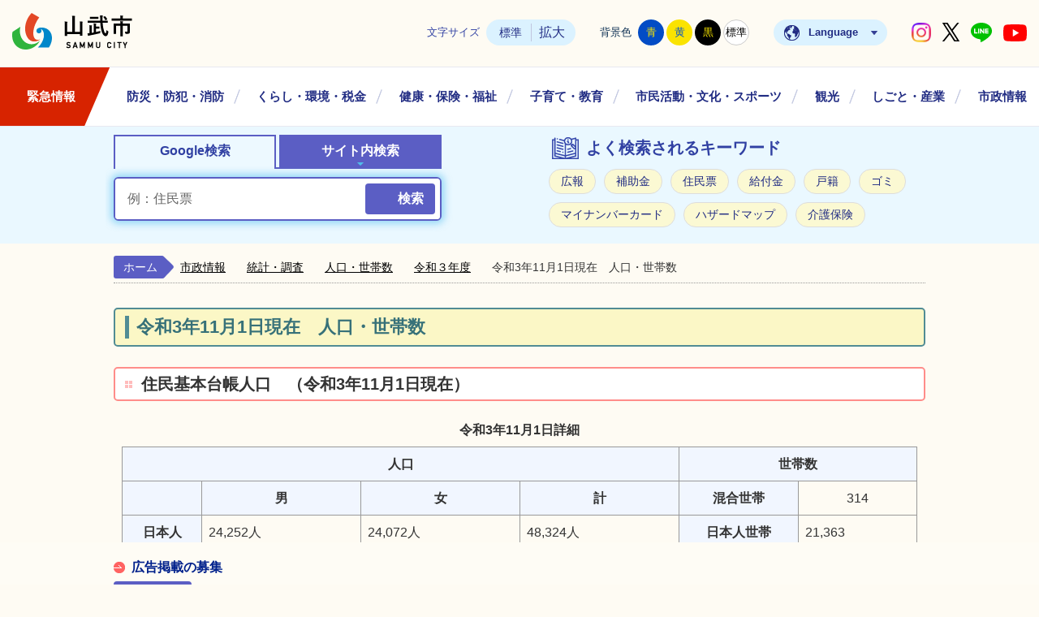

--- FILE ---
content_type: text/html
request_url: https://www.city.sammu.lg.jp/shisei/toukei/jinkou/jinkou03/page003960.html
body_size: 7616
content:
<!DOCTYPE html>
<html lang="ja">
<head prefix="og: http://ogp.me/ns# fb: http://ogp.me/ns/fb# article: http://ogp.me/ns/article#">
<!--cms ga-->
<meta charset="utf-8">
<meta http-equiv="X-UA-Compatible" content="IE=edge">
<meta name="viewport" content="width=1300">
<meta name="keywords" content="">
<meta name="description" content="住民基本台帳人口　（令和3年11月1日現在）令和3年11月1日詳細人口世帯数&nbsp;男女計混合世帯314日本人24,252人24,072人48,324人日本人世帯21,36...">
<meta property="og:url" content="https://www.city.sammu.lg.jp/shisei/toukei/jinkou/jinkou03/page003960.html">
<meta property="og:type" content="article">
<meta property="og:image" content="https://www.city.sammu.lg.jp/web_clip_icon.png">
<meta property="og:title" content="令和3年11月1日現在　人口・世帯数">
<meta property="og:description" content="住民基本台帳人口　（令和3年11月1日現在）令和3年11月1日詳細人口世帯数&nbsp;男女計混合世帯314日本人24,252人24,072人48,324人日本人世帯21,36...">
<meta name="twitter:card" content="summary">
<meta name="twitter:description" content="住民基本台帳人口　（令和3年11月1日現在）令和3年11月1日詳細人口世帯数&nbsp;男女計混合世帯314日本人24,252人24,072人48,324人日本人世帯21,36...">
<meta name="twitter:title" content="令和3年11月1日現在　人口・世帯数">
<meta name="twitter:image" content="https://www.city.sammu.lg.jp/web_clip_icon.png">
<title>令和3年11月1日現在　人口・世帯数&nbsp;|&nbsp;山武市公式ホームページ</title>
<link rel="alternate" href="https://www.city.sammu.lg.jp/sp/shisei/toukei/jinkou/jinkou03/page003960.html">
<link rel="shortcut icon" href="../../../../favicon.ico">
<link rel="apple-touch-icon" href="../../../../web_clip_icon.png">
<link rel="stylesheet" href="../../../../skin/default/css/import.css" type="text/css" media="all">
<link rel="stylesheet" href="../../../../skin/common/css/print.css" type="text/css" media="print">
<script src="../../../../skin/common/js/jquery.js"></script>
<script src="../../../../skin/common/js/jquery.jg.js"></script>
<script src="../../../../skin/common/js/functions.js"></script>
<script src="../../../../skin/common/js/rwdImageMaps.js"></script>
<script src="../../../../skin/common/js/colorbox/colorbox.js"></script>
<script src="../../../../skin/common/js/plugins.js"></script>
<script src="../../../../skin/common/js/gsearch.js?250219"></script>
<script src="../../../../skin/common/js/ready.common.js"></script>
<!-- Google tag (gtag.js) -->
<script async src="https://www.googletagmanager.com/gtag/js?id=G-3XMFVH0ZM8"></script>
<script>
  window.dataLayer = window.dataLayer || [];
  function gtag(){dataLayer.push(arguments);}
  gtag('js', new Date());

  gtag('config', 'G-3XMFVH0ZM8');
</script>
<script src="../../../../count.php?type=1&amp;code=3960&amp;career=0" id="myTypeCode" data-type="1" data-code="3960"></script>
</head>
<body id="DEFAULT">
<div id="container">
	<header id="header">
		<div id="headerInner">
			<div id="logoTitle"><a href="../../../../" title="山武市ホームページトップ">山武市ホームページ</a></div>
			<span class="hide"><a href="#wrapper">本文へ移動する</a></span>
			<div id="headerContents">
				<div id="tools">
					<dl id="sizeChanger">
						<dt>文字サイズ</dt>
						<dd id="df"><span tabindex="0">標準</span></dd>
						<dd id="zf"><span tabindex="0">拡大</span></dd>
					</dl>
					<dl id="colorChanger">
						<dt>背景色</dt>
						<dd id="bg_blue"><a href="../../../../skin/common/css/colorChanger/bg_blue.css" title="背景を青色にします">青</a></dd>
						<dd id="bg_yellow"><a href="../../../../skin//common/css/colorChanger/bg_yellow.css" title="背景を黄色にします">黄</a></dd>
						<dd id="bg_black"><a href="../../../../skin/common/css/colorChanger/bg_black.css" title="背景を黒色にします">黒</a></dd>
						<dd id="bg_default"><span tabindex="0" title="背景を白(標準)にします">標準</span></dd>
					</dl>
					<div id="foreigners">
						<span id="btnForeigners" tabindex="0">Language</span>
						<ul>
							<li><a href="https://www-city-sammu-lg-jp.translate.goog/shisei/toukei/jinkou/jinkou03/page003960.html?_x_tr_sl=ja&amp;_x_tr_tl=en&amp;_x_tr_hl=ja&amp;_x_tr_pto=nui" target="_blank">English</a></li>
							<li><a href="https://www-city-sammu-lg-jp.translate.goog/shisei/toukei/jinkou/jinkou03/page003960.html?_x_tr_sl=ja&amp;_x_tr_tl=zh-TW&amp;_x_tr_hl=ja&amp;_x_tr_pto=nui" target="_blank">繁體中文</a></li>
							<li><a href="https://www-city-sammu-lg-jp.translate.goog/shisei/toukei/jinkou/jinkou03/page003960.html?_x_tr_sl=ja&amp;_x_tr_tl=zh-CN&amp;_x_tr_hl=ja&amp;_x_tr_pto=nui" target="_blank">简体中文</a></li>
							<li><a href="https://www-city-sammu-lg-jp.translate.goog/shisei/toukei/jinkou/jinkou03/page003960.html?_x_tr_sl=ja&amp;_x_tr_tl=pt&amp;_x_tr_hl=ja&amp;_x_tr_pto=nui" target="_blank">Portugues</a></li>
							<li><a href="https://www-city-sammu-lg-jp.translate.goog/shisei/toukei/jinkou/jinkou03/page003960.html?_x_tr_sl=ja&amp;_x_tr_tl=tl&amp;_x_tr_hl=ja&amp;_x_tr_pto=nui" target="_blank">Filipino</a></li>
							<li><a href="https://www-city-sammu-lg-jp.translate.goog/shisei/toukei/jinkou/jinkou03/page003960.html?_x_tr_sl=ja&amp;_x_tr_tl=ko&amp;_x_tr_hl=ja&amp;_x_tr_pto=nui" target="_blank">한국어</a></li>
							<li><a href="https://www-city-sammu-lg-jp.translate.goog/shisei/toukei/jinkou/jinkou03/page003960.html?_x_tr_sl=ja&amp;_x_tr_tl=th&amp;_x_tr_hl=ja&amp;_x_tr_pto=nui" target="_blank">ไทย</a></li>
							<li><a href="https://www-city-sammu-lg-jp.translate.goog/shisei/toukei/jinkou/jinkou03/page003960.html?_x_tr_sl=ja&amp;_x_tr_tl=ta&amp;_x_tr_hl=ja&amp;_x_tr_pto=nui" target="_blank">தமிழ்</a></li>
							<li><a href="https://www-city-sammu-lg-jp.translate.goog/shisei/toukei/jinkou/jinkou03/page003960.html?_x_tr_sl=ja&amp;_x_tr_tl=si&amp;_x_tr_hl=ja&amp;_x_tr_pto=nui" target="_blank">සිංහල</a></li>
						</ul>
					</div>
					<div id="headerSns">
						<ul>
							<!--<li id="snsFacebook"><a href="https://www.facebook.com/sammucity/" target="_blank">山武市公式Facebook</a></li>-->
							<li id="snsInstagram"><a href="https://www.instagram.com/sammumagazine_official/" target="_blank">山武市公式Instagram</a></li>
							<li id="snsX"><a href="https://x.com/sammu296" target="_blank">山武市公式X</a></li>
							<li id="snsLine"><a href="https://page.line.me/632khaae" target="_blank">山武市公式LINE</a></li>
							<li id="snsYoutube"><a href="https://www.youtube.com/channel/UCZpXEjrWULMNkACrJTJ41wQ" target="_blank">山武市公式YouTube</a></li>
						</ul>
					</div>
				</div>
			</div>
		</div>
		<nav id="gNav">
			<div id="gNavInner">
				<ul>
					<li><a href="../../../../bousai-syobo/saigai/">緊急情報</a>
						<div class="gNavBox">
							<div class="gNavBoxInner">
								<div class="gNavBoxContents">
									<h2><a href="../../../../bousai-syobo/saigai/">緊急情報</a></h2>
									<div class="gNavBoxContentsInner"></div>
								</div>
								<span class="btn_close">閉じる</span>
							</div>
						</div>
					</li>
					<li><a href="../../../../bousai-syobo/">防災・防犯・消防</a>
						<div class="gNavBox">
							<div class="gNavBoxInner">
								<div class="gNavBoxContents">
									<h2><a href="../../../../bousai-syobo/">防災・防犯・消防</a></h2>
									<div class="gNavBoxContentsInner"></div>
								</div>
								<span class="btn_close">閉じる</span>
							</div>
						</div>
					</li>
					<li><a href="../../../../kurashi/">くらし・環境・税金</a>
						<div class="gNavBox">
							<div class="gNavBoxInner">
								<div class="gNavBoxContents">
									<h2><a href="../../../../kurashi/">くらし・環境・税金</a></h2>
									<div class="gNavBoxContentsInner"></div>
								</div>
								<span class="btn_close">閉じる</span>
							</div>
						</div>
					</li>
					<li><a href="../../../../kenkou/">健康・保険・福祉</a>
						<div class="gNavBox">
							<div class="gNavBoxInner">
								<div class="gNavBoxContents">
									<h2><a href="../../../../kenkou/">健康・保険・福祉</a></h2>
									<div class="gNavBoxContentsInner"></div>
								</div>
								<span class="btn_close">閉じる</span>
							</div>
						</div>
					</li>
					<li><a href="../../../../kosodate/">子育て・教育</a>
						<div class="gNavBox">
							<div class="gNavBoxInner">
								<div class="gNavBoxContents">
									<h2><a href="../../../../kosodate/">子育て・教育</a></h2>
									<div class="gNavBoxContentsInner"></div>
								</div>
								<span class="btn_close">閉じる</span>
							</div>
						</div>
					</li>
					<li><a href="../../../../katudou/">市民活動・文化・スポーツ</a>
						<div class="gNavBox">
							<div class="gNavBoxInner">
								<div class="gNavBoxContents">
									<h2><a href="../../../../katudou/">市民活動・文化・スポーツ</a></h2>
									<div class="gNavBoxContentsInner"></div>
								</div>
								<span class="btn_close">閉じる</span>
							</div>
						</div>
					</li>
					<li><a href="../../../../kankou/">観光</a>
						<div class="gNavBox">
							<div class="gNavBoxInner">
								<div class="gNavBoxContents">
									<h2><a href="../../../../kankou/">観光</a></h2>
									<div class="gNavBoxContentsInner"></div>
								</div>
								<span class="btn_close">閉じる</span>
							</div>
						</div>
					</li>
					<li><a href="../../../../sangyo/">しごと・産業</a>
						<div class="gNavBox">
							<div class="gNavBoxInner">
								<div class="gNavBoxContents">
									<h2><a href="../../../../sangyo/">しごと・産業</a></h2>
									<div class="gNavBoxContentsInner"></div>
								</div>
								<span class="btn_close">閉じる</span>
							</div>
						</div>
					</li>
					<li><a href="../../../../shisei/">市政情報</a>
						<div class="gNavBox">
							<div class="gNavBoxInner">
								<div class="gNavBoxContents">
									<h2><a href="../../../../shisei/">市政情報</a></h2>
									<div class="gNavBoxContentsInner"></div>
								</div>
								<span class="btn_close">閉じる</span>
							</div>
						</div>
					</li>
				</ul>
			</div>
		</nav>
		<div id="searchBox">
			<div id="searchContents">
				<div id="searchContentsInner">
					<ul class="tab">
						<li class="tabSearch01"><a href="#searchContents01">Google検索</a></li>
						<li class="tabSearch02"><a href="#searchContents02">サイト内検索</a></li>
					</ul>
					<div id="searchContents01" class="area">
						<div id="googleBox">
							<form id="cse-search-box" action="../../../../search_google.php">
								<input type="hidden" name="cx" value="62155ca9b7048465b">
								<input type="hidden" name="ie" value="UTF-8">
								<label for="google_field" class="hide">お探しのキーワードを入力してください</label>
								<input id="google_field" type="text" name="q" placeholder="例：住民票" autocomplete="off" class="off">
								<input id="btn_google_search" type="submit" value="検索" title="ボタンを押すと検索を開始します">
							</form>
						</div>
					</div>
					<div id="searchContents02" class="area">
						<div id="search" title="キーワード入力によるサイト内検索">
							<form action="../../../../search.php" method="post">
								<label for="field_search" class="hide">お探しのキーワードを入力してください</label>
								<input id="field_search" type="text" name="keyword" placeholder="例：住民票" autocomplete="off">
								<input id="btn_search" type="submit" value="検索" title="ボタンを押すと検索を開始します">
							</form>
						</div>
					</div>
				</div>
				<div id="wellSearchKeyword">
					<h2>よく検索されるキーワード</h2>
					<ul>
<li><a href="https://www.city.sammu.lg.jp/search.php?keyword=%E5%BA%83%E5%A0%B1">広報</a></li>
<li><a href="https://www.city.sammu.lg.jp/search.php?keyword=%E8%A3%9C%E5%8A%A9%E9%87%91">補助金</a></li>
<li><a href="https://www.city.sammu.lg.jp/search.php?keyword=%E4%BD%8F%E6%B0%91%E7%A5%A8">住民票</a></li>
<li><a href="https://www.city.sammu.lg.jp/search.php?keyword=%E7%B5%A6%E4%BB%98%E9%87%91">給付金</a></li>
<li><a href="https://www.city.sammu.lg.jp/search.php?keyword=%E6%88%B8%E7%B1%8D">戸籍</a></li>
<li><a href="https://www.city.sammu.lg.jp/search.php?keyword=%E3%82%B4%E3%83%9F">ゴミ</a></li>
<li><a href="https://www.city.sammu.lg.jp/search.php?keyword=%E3%83%9E%E3%82%A4%E3%83%8A%E3%83%B3%E3%83%90%E3%83%BC%E3%82%AB%E3%83%BC%E3%83%89">マイナンバーカード</a></li>
<li><a href="https://www.city.sammu.lg.jp/search.php?keyword=%E3%83%8F%E3%82%B6%E3%83%BC%E3%83%89%E3%83%9E%E3%83%83%E3%83%97">ハザードマップ</a></li>
<li><a href="https://www.city.sammu.lg.jp/search.php?keyword=%E4%BB%8B%E8%AD%B7%E4%BF%9D%E9%99%BA">介護保険</a></li>
</ul>

				</div>
			</div>
		</div>
	<!-- /#header --></header>
	<div id="wrapper">
<nav id="topicpath">
			<ol>
				<li class="first"><a href="../../../../">ホーム</a></li>
				<li><a href="https://www.city.sammu.lg.jp/shisei/">市政情報</a></li>
<li><a href="https://www.city.sammu.lg.jp/shisei/toukei/">統計・調査</a></li>
<li><a href="https://www.city.sammu.lg.jp/shisei/toukei/jinkou/">人口・世帯数</a></li>
<li><a href="https://www.city.sammu.lg.jp/shisei/toukei/jinkou/jinkou03/">令和３年度</a></li>
<li>令和3年11月1日現在　人口・世帯数</li>
			</ol>
		</nav>
<main id="main">
			<div id="mainContents">
<h1 id="pageTitle"><span class="innerTitle">令和3年11月1日現在　人口・世帯数</span></h1>
<article id="contents">
					<h2>住民基本台帳人口　（令和3年11月1日現在）</h2>
<table style="width: 100%; " width="100%"><caption>令和3年11月1日詳細</caption>
<tbody>
<tr>
<th style="width: 70%; " colspan="4" scope="col">人口</th>
<th style="width: 30%; " colspan="2" scope="col">世帯数</th>
</tr>
<tr>
<th style="width: 10%; " scope="col">&nbsp;</th>
<th style="width: 20%; " scope="col">男</th>
<th style="width: 20%; " scope="col">女</th>
<th style="width: 20%; " scope="col">計</th>
<th style="width: 15%; " scope="col">混合世帯</th>
<td style="width: 15%;  text-align: center;">314</td>
</tr>
<tr>
<th style="width: 10%; ">日本人</th>
<td style="width: 20%; " >24,252人</td>
<td style="width: 20%; " >24,072人</td>
<td style="width: 20%; " >48,324人</td>
<th style="width: 15%; ">日本人世帯</th>
<td style="width: 15%; " >21,363</td>
</tr>
<tr>
<th style="width: 10%; ">外国人</th>
<td style="width: 20%; " >761人</td>
<td style="width: 20%; " >506人</td>
<td style="width: 20%; " >1,267人</td>
<th style="width: 15%; ">外国人世帯</th>
<td style="width: 15%; " >728</td>
</tr>
<tr>
<th style="width: 10%; ">計</th>
<td style="width: 20%; " >25,013人</td>
<td style="width: 20%; " >24,578人</td>
<td style="width: 20%; " >49,591人</td>
<th style="width: 15%; ">計</th>
<td style="width: 15%; " >
<p>22,405</p>
</td>
</tr>
</tbody>
</table>
<h3>年齢別等の詳細（行政区ごとになっています）</h3>
<p><a href="https://www.city.sammu.lg.jp/data/doc/1635843815_doc_37_0.pdf" target="_blank" rel="noopener">行政区別年齢別総計表（1／4）</a> [PDF形式／4.86MB]</p>
<p><a href="https://www.city.sammu.lg.jp/data/doc/1635843820_doc_37_0.pdf" target="_blank" rel="noopener">行政区別年齢別総計表（2／4）</a> [PDF形式／11.82MB]</p>
<p><a href="https://www.city.sammu.lg.jp/data/doc/1635843824_doc_37_0.pdf" target="_blank" rel="noopener">行政区別年齢別総計表（3／4）</a> [PDF形式／8.8MB]</p>
<p><a href="https://www.city.sammu.lg.jp/data/doc/1635843831_doc_37_0.pdf" target="_blank" rel="noopener">行政区別年齢別総計表（4／4）</a> [PDF形式／3.18MB]　※最終ページに市全体の表があります。</p>
<p>過去の人口月別推移については<a href="https://www.city.sammu.lg.jp/shisei/toukei/jinkou/page000326.html">こちらを参照してください</a></p>
				</article>
<div class="optionGroup">
	<div class="optionGroupInner">
<div class="fileDL">
					<h2>関連ファイルダウンロード</h2>
					<div class="inner">
						<ul>
<li class="pdf">
<a class="icon_blank" href="https://www.city.sammu.lg.jp/data/doc/1635843831_doc_37_0.pdf" target="_blank">行政区別年齢別総計表（4／4） [PDF形式／3.18MB]</a></li>
<li class="pdf">
<a class="icon_blank" href="https://www.city.sammu.lg.jp/data/doc/1635843824_doc_37_0.pdf" target="_blank">行政区別年齢別総計表（3／4） [PDF形式／8.8MB]</a></li>
<li class="pdf">
<a class="icon_blank" href="https://www.city.sammu.lg.jp/data/doc/1635843820_doc_37_0.pdf" target="_blank">行政区別年齢別総計表（2／4） [PDF形式／11.82MB]</a></li>
<li class="pdf">
<a class="icon_blank" href="https://www.city.sammu.lg.jp/data/doc/1635843815_doc_37_0.pdf" target="_blank">行政区別年齢別総計表（1／4） [PDF形式／4.86MB]</a></li>
</ul>
	<div class="adobe">
		<a href="http://get.adobe.com/jp/reader/" target="_blank"><img src="https://www.city.sammu.lg.jp/img/bnr_adobereader.png" width="158" height="39" alt="Get Adobe Acrobat Reader" title="Adobe Acrobat Readerをダウンロードするページヘ移動します。"></a>
		<p>PDFファイルをご覧いただくには<a href="http://get.adobe.com/jp/reader/" target="_blank">Adobe Acrobat Reader</a>が必要です。<br>お持ちでない方は、左のボタンをクリックして<a href="http://get.adobe.com/jp/reader/" target="_blank">Adobe Acrobat Reader</a>をダウンロード(無料)してください。</p>
	</div>

					</div>
				<!-- /.fileDL --></div>
<div class="reference">
					<h2>このページの内容に関するお問い合わせ先</h2>
					<div class="inner">
	<dl>
		<dt><a href="https://www.city.sammu.lg.jp/section.php?code=7">市民課 住民係</a></dt>
		<dd>			<p>〒289-1392 <a href="https://www.city.sammu.lg.jp/map.php?code=1" target="_blank">千葉県山武市殿台296番地</a> <a href="../../../page/page000006.html">市役所本館1階</a></p>
			<p>電話番号：0475-80-1141</p>
			<p>ファクス番号：0475-82-2107（代）</p>
		</dd>
	</dl>
	<a class="btn_more" href="https://www.city.sammu.lg.jp/inq.php?mode=detail&amp;code=7&amp;code2=16">メールでお問い合わせをする</a>
</div>

				<!-- /.reference --></div>
		<div class="enquete">
			<h2>アンケート</h2>
			<div class="inner">
				<p>山武市ホームページをより良いサイトにするために、皆さまのご意見・ご感想をお聞かせください。</p>
				<form action="https://www.city.sammu.lg.jp/enq.php" method="post" target="_blank">
					<fieldset class="fieldgroup">
						<legend class="enqQ">Q.このページはお役に立ちましたか？</legend>
							<span><input type="radio" value="0" name="enq_q1" id="enq_q1_0"><label for="enq_q1_0">非常に役に立った</label></span>
							<span><input type="radio" value="1" name="enq_q1" id="enq_q1_1"><label for="enq_q1_1">役に立った</label></span>
							<span><input type="radio" value="2" name="enq_q1" id="enq_q1_2"><label for="enq_q1_2">どちらともいえない</label></span>
							<span><input type="radio" value="3" name="enq_q1" id="enq_q1_3"><label for="enq_q1_3">役に立たなかった</label></span>
					</fieldset>
					<div class="fieldgroup">
						<label for="enq" class="enqQ">ご意見・ご感想等がございましたら下記をご入力し送信ください。<br>なお、この欄からのご意見・ご感想には返信できませんのでご了承ください。</label>
						<textarea id="enq" name="enq_content" rows="3" cols="60"></textarea>
					</div>
					<div class="btn">
						<input type="hidden" name="p_code" value="3960">
						<input type="submit" value="送信">
						<input type="reset" value="クリア">
					</div>
				</form>
			</div>
		</div>
	</div>
</div>
<!-- /#mainContents --></div>
<div id="pageInfo">
				<ul>
					<li id="manageCode">【ID】<span>P-3960</span></li>
					<li id="update">【更新日】<span>2021年11月4日</span></li>
					<li id="counter">【アクセス数】<span></span></li>
					<li id="print" title="このページを印刷する"><span tabindex="0">印刷する</span></li>
				</ul>
			<!-- /#pageInfo --></div>
<aside id="lNav">
				<h2><a href="https://www.city.sammu.lg.jp/shisei/toukei/jinkou/jinkou03/">令和３年度</a></h2>
<ul>
<li class="iconPage"><a href="https://www.city.sammu.lg.jp/shisei/toukei/jinkou/jinkou03/page004187.html">令和4年3月1日現在　人口・世帯数</a></li>
<li class="iconPage"><a href="https://www.city.sammu.lg.jp/shisei/toukei/jinkou/jinkou03/page004129.html">令和4年2月1日現在　人口・世帯数</a></li>
<li class="iconPage"><a href="https://www.city.sammu.lg.jp/shisei/toukei/jinkou/jinkou03/page004064.html">令和4年1月1日現在　人口・世帯数</a></li>
<li class="iconPage"><a href="https://www.city.sammu.lg.jp/shisei/toukei/jinkou/jinkou03/page003999.html">令和3年12月1日現在　人口・世帯数</a></li>
<li class="iconPage active"><a href="https://www.city.sammu.lg.jp/shisei/toukei/jinkou/jinkou03/page003960.html">令和3年11月1日現在　人口・世帯数</a></li>
<li class="iconPage"><a href="https://www.city.sammu.lg.jp/shisei/toukei/jinkou/jinkou03/page003906.html">令和3年10月1日現在　人口・世帯数</a></li>
<li class="iconPage"><a href="https://www.city.sammu.lg.jp/shisei/toukei/jinkou/jinkou03/page003842.html">令和3年9月1日現在　人口・世帯数</a></li>
<li class="iconPage"><a href="https://www.city.sammu.lg.jp/shisei/toukei/jinkou/jinkou03/page003767.html">令和3年8月1日現在　人口・世帯数</a></li>
<li class="iconPage"><a href="https://www.city.sammu.lg.jp/shisei/toukei/jinkou/jinkou03/page003715.html">令和3年7月1日現在　人口・世帯数</a></li>
<li class="iconPage"><a href="https://www.city.sammu.lg.jp/shisei/toukei/jinkou/jinkou03/page003668.html">令和3年6月1日現在　人口・世帯数</a></li>
<li class="iconPage"><a href="https://www.city.sammu.lg.jp/shisei/toukei/jinkou/jinkou03/page003581.html">令和3年5月1日現在　人口・世帯数</a></li>
<li class="iconPage"><a href="https://www.city.sammu.lg.jp/shisei/toukei/jinkou/jinkou03/page003504.html">令和3年4月1日現在　人口・世帯数</a></li>
</ul>

			</aside>
</main>
	<!-- /#wrapper --></div>
<!-- /#container --></div>
<footer id="footer">
	<div id="footerInner">
		<div id="footerContents">
			<h2><a href="../../../../">山武市役所</a></h2>
			<div id="footerInfo">
				<dl>
					<dt>〒289-1392 千葉県山武市殿台296番地</dt>
					<dd>【開庁時間】8時45分から17時（土日祝日および12月29日から1月3日までを除く）</dd>
				</dl>
			</div>
		</div>
		<div id="footerLink">
			<ul>
				<li><a href="../../../../page/page000005.html">リンク集</a></li>
				<li><a href="../../../../sitemap.php">サイトマップ</a></li>
				<li><a href="../../../../riyou-guide/">ホームページご利用ガイド</a></li>
				<li><a href="../../../../riyou-guide/page001803.html">個人情報の取り扱い</a></li>
				<li><a href="../../../../accessibility/">アクセシビリティ</a></li>
				<li><a href="../../../../shisei/floorguide/page000006.html">フロアガイド</a></li>
			</ul>
		</div>
	</div>
	<div id="footerBox">
		<div id="footerContact">
			<div id="footerContactTel">
				<h3 class="contactTitle">各課の直通電話はこちら</h3>
				<div class="contactContents">
					<p>市役所へのお電話は、スムーズな「直通電話」をご利用ください。</p>
					<dl>
						<dt>企画政策課 企画係</dt>
						<dd>0475-80-1131</dd>
					</dl>
					<dl>
						<dt>企画政策課 政策推進係</dt>
						<dd>0475-80-1132</dd>
					</dl>
					<dl>
						<dt>企画政策課 地域構想推進係</dt>
						<dd>0475-80-1130</dd>
					</dl>
					<dl>
						<dt>企画政策課 情報管理係</dt>
						<dd>0475-80-1136</dd>
					</dl>
					<dl>
						<dt>空港地域振興課 空港地域振興係</dt>
						<dd>0479-80-7115</dd>
					</dl>
					<dl>
						<dt>秘書広報課 秘書係</dt>
						<dd>0475-80ｰ1291</dd>
					</dl>
					<dl>
						<dt>秘書広報課 広報係</dt>
						<dd>0475-80-0152</dd>
					</dl>
					<dl>
						<dt>総務課 行政係</dt>
						<dd>0475-80-1112</dd>
					</dl>
					<dl>
						<dt>総務課 職員係</dt>
						<dd>0475-80-1117</dd>
					</dl>
					<dl>
						<dt>総務課 行財政改革推進室</dt>
						<dd>0475-80-1169</dd>
					</dl>
					<dl>
						<dt>財政課 財政係</dt>
						<dd>0475-80-1121</dd>
					</dl>
					<dl>
						<dt>財政課 契約検査係</dt>
						<dd>0475-80-1122</dd>
					</dl>
					<dl>
						<dt>財政課 管財係</dt>
						<dd>0475-80-1507</dd>
					</dl>
					<dl>
						<dt>市民自治支援課 市民自治支援係</dt>
						<dd>0475-80-0151</dd>
					</dl>
					<dl>
						<dt>市民自治支援課 生活安全係</dt>
						<dd>0475-80-1271</dd>
					</dl>
					<dl>
						<dt>消防防災課 消防係</dt>
						<dd>0475-80-1119</dd>
					</dl>
					<dl>
						<dt>消防防災課 防災係</dt>
						<dd>0475-80-1116</dd>
					</dl>
					<dl>
						<dt>市民課 住民係</dt>
						<dd>0475-80-1141</dd>
					</dl>
					<dl>
						<dt>市民課 戸籍係</dt>
						<dd>0475-80-1140</dd>
					</dl>
					<dl>
						<dt>市民課 マイナンバー担当</dt>
						<dd>0475-77-8110</dd>
					</dl>
					<dl>
						<dt>市民課 パスポート担当</dt>
						<dd>0475-80-1260</dd>
					</dl>
					<dl>
						<dt>国保年金課 国民健康保険係</dt>
						<dd>0475-80-1143</dd>
					</dl>
					<dl>
						<dt>国保年金課 高齢者医療年金係</dt>
						<dd>0475-80-1142</dd>
					</dl>
					<dl>
						<dt>課税課 市民税係</dt>
						<dd>0475-80-1281</dd>
					</dl>
					<dl>
						<dt>課税課 資産税係</dt>
						<dd>0475-80-1282</dd>
					</dl>
					<dl>
						<dt>収税課 徴収対策係</dt>
						<dd>0475-80-1151</dd>
					</dl>
					<dl>
						<dt>収税課 収納管理係</dt>
						<dd>0475-80-1152</dd>
					</dl>
					<dl>
						<dt>社会福祉課 社会福祉係</dt>
						<dd>0475-80-2612</dd>
					</dl>
					<dl>
						<dt>社会福祉課 障がい福祉係</dt>
						<dd>0475-80-2614</dd>
					</dl>
					<dl>
						<dt>社会福祉課 保護係</dt>
						<dd>0475-80-2616</dd>
					</dl>
					<dl>
						<dt>子育て支援課 児童福祉係</dt>
						<dd>0475-80-2631</dd>
					</dl>
					<dl>
						<dt>子育て支援課 幼保こども園係</dt>
						<dd>0475-80-2632</dd>
					</dl>
					<dl>
						<dt>高齢者支援課 高齢者支援係</dt>
						<dd>0475-80-2642</dd>
					</dl>
					<dl>
						<dt>高齢者支援課 介護認定係</dt>
						<dd>0475-80-2640</dd>
					</dl>
					<dl>
						<dt>高齢者支援課 介護給付係</dt>
						<dd>0475-80-2641</dd>
					</dl>
					<dl>
						<dt>高齢者支援課 成東地域包括支援センター</dt>
						<dd>0475-80-2643</dd>
					</dl>
					<dl>
						<dt>健康支援課 健康医療係</dt>
						<dd>0475-80-1173</dd>
					</dl>
					<dl>
						<dt>健康支援課 成人保健係</dt>
						<dd>0475-80-1171</dd>
					</dl>
					<dl>
						<dt>健康支援課 母子保健係</dt>
						<dd>0475-80-1172</dd>
					</dl>
					<dl>
						<dt>健康支援課 子育て世代包括支援センター（はぴねす）</dt>
						<dd>0475-80-1381</dd>
					</dl>
					<dl>
						<dt>農政課 農政係</dt>
						<dd>0475-80-1211</dd>
					</dl>
					<dl>
						<dt>農政課 農村整備係</dt>
						<dd>0475-80-1212</dd>
					</dl>
					<dl>
						<dt>農政課 森林整備係</dt>
						<dd>0475-80-1213</dd>
					</dl>
					<dl>
						<dt>農政課 農業集落排水係</dt>
						<dd>0475-80-1214</dd>
					</dl>
					<dl>
						<dt>商工観光課 商工係</dt>
						<dd>0475-80-1201</dd>
					</dl>
					<dl>
						<dt>商工観光課 観光係</dt>
						<dd>0475-80-1202</dd>
					</dl>
					<dl>
						<dt>土木課 管理係</dt>
						<dd>0475-80-1181</dd>
					</dl>
					<dl>
						<dt>土木課 地籍調査係</dt>
						<dd>0475-80-1189</dd>
					</dl>
					<dl>
						<dt>土木課 建設係</dt>
						<dd>0475-80-1182</dd>
					</dl>
					<dl>
						<dt>土木課 維持係</dt>
						<dd>0475-80-1183</dd>
					</dl>
					<dl>
						<dt>環境保全課 生活環境係</dt>
						<dd>0475-80-1161</dd>
					</dl>
					<dl>
						<dt>環境保全課 環境保全係</dt>
						<dd>0475-80-1163</dd>
					</dl>
					<dl>
						<dt>都市整備課 都市計画係</dt>
						<dd>0475-80-1191</dd>
					</dl>
					<dl>
						<dt>都市整備課 都市整備係</dt>
						<dd>0475-80-1192</dd>
					</dl>
					<dl>
						<dt>会計課 出納係</dt>
						<dd>0475-80-1221</dd>
					</dl>
					<dl>
						<dt>水道課 業務係</dt>
						<dd>0475-89-3647</dd>
					</dl>
					<dl>
						<dt>水道課 工務係</dt>
						<dd>0475-89-3647</dd>
					</dl>
					<dl>
						<dt>教育総務課 総務企画係</dt>
						<dd>0475-80-1431</dd>
					</dl>
					<dl>
						<dt>教育総務課 施設整備係</dt>
						<dd>0475-80-1432</dd>
					</dl>
					<dl>
						<dt>教育総務課 学校再編推進係</dt>
						<dd>0475-80-1108</dd>
					</dl>
					<dl>
						<dt>子ども教育課 学事係</dt>
						<dd>0475-80-1442</dd>
					</dl>
					<dl>
						<dt>子ども教育課 指導室</dt>
						<dd>0475-80-1443</dd>
					</dl>
					<dl>
						<dt>子ども教育課 家庭児童相談係</dt>
						<dd>0475-80-2634</dd>
					</dl>
					<dl>
						<dt>施設整備課 維持管理係</dt>
						<dd>0475-80-1432</dd>
					</dl>
					<dl>
						<dt>施設整備課 施設整備係</dt>
						<dd>0475-80-1107</dd>
					</dl>
					<dl>
						<dt>生涯学習課 生涯学習係</dt>
						<dd>0475-80-1451</dd>
					</dl>
					<dl>
						<dt>スポーツ振興課 スポーツ振興係</dt>
						<dd>0475-80-1461</dd>
					</dl>
					<dl>
						<dt>スポーツ振興課 運動公園管理事務所</dt>
						<dd>【運動公園管理事務所】　0475-80-9100（代表）</dd>
					</dl>
					<dl>
						<dt>議会事務局 庶務係</dt>
						<dd>0475-80-1231</dd>
					</dl>
					<dl>
						<dt>議会事務局 議事係</dt>
						<dd>0475-80-1235</dd>
					</dl>
					<dl>
						<dt>農業委員会事務局</dt>
						<dd>0475-80-1241</dd>
					</dl>
					<dl>
						<dt>選挙管理委員会事務局</dt>
						<dd>0475-80-1261</dd>
					</dl>
					<dl>
						<dt>監査委員事務局</dt>
						<dd>0475-80-1300</dd>
					</dl>
					<dl>
						<dt>固定資産評価審査委員会事務局</dt>
						<dd>0475-80-1112</dd>
					</dl>
					<dl>
						<dt>山武出張所</dt>
						<dd>0475-89-3600</dd>
					</dl>
					<dl>
						<dt>蓮沼出張所</dt>
						<dd>0475-86-3111</dd>
					</dl>
					<dl>
						<dt>松尾出張所</dt>
						<dd>0479-80-7117</dd>
					</dl>
					<dl>
						<dt>学校給食センター 成東学校給食センター</dt>
						<dd>0475-82-2015</dd>
					</dl>
					<dl>
						<dt>学校給食センター 山武学校給食センター</dt>
						<dd>0475-89-1921</dd>
					</dl>
					<span class="contactClose">閉じる</span>
				</div>
			</div>
			<div id="footerContactMail">
				<h3 class="contactTitle">メールでのお問合せはこちら</h3>
				<div class="contactContents">
					<dl>
						<dt>企画政策課 企画係</dt>
						<dd><a href="https://www.city.sammu.lg.jp/inq.php?mode=detail&amp;code=2&code2=0">お問合せフォーム</a></dd>
					</dl>
					<dl>
						<dt>企画政策課 政策推進係</dt>
						<dd><a href="https://www.city.sammu.lg.jp/inq.php?mode=detail&amp;code=2&code2=0">お問合せフォーム</a></dd>
					</dl>
					<dl>
						<dt>企画政策課 地域構想推進係</dt>
						<dd><a href="https://www.city.sammu.lg.jp/inq.php?mode=detail&amp;code=2&code2=0">お問合せフォーム</a></dd>
					</dl>
					<dl>
						<dt>空港地域振興課 空港地域振興係</dt>
						<dd><a href="https://www.city.sammu.lg.jp/inq.php?mode=detail&amp;code=59&code2=0">お問合せフォーム</a></dd>
					</dl>
					<dl>
						<dt>秘書広報課 秘書係</dt>
						<dd><a href="https://www.city.sammu.lg.jp/inq.php?mode=detail&amp;code=60&code2=0">お問合せフォーム</a></dd>
					</dl>
					<dl>
						<dt>秘書広報課 広報係</dt>
						<dd><a href="https://www.city.sammu.lg.jp/inq.php?mode=detail&amp;code=60&code2=0">お問合せフォーム</a></dd>
					</dl>
					<dl>
						<dt>総務課 行政係</dt>
						<dd><a href="https://www.city.sammu.lg.jp/inq.php?mode=detail&amp;code=1&code2=0">お問合せフォーム</a></dd>
					</dl>
					<dl>
						<dt>総務課 職員係</dt>
						<dd><a href="https://www.city.sammu.lg.jp/inq.php?mode=detail&amp;code=1&code2=0">お問合せフォーム</a></dd>
					</dl>
					<dl>
						<dt>総務課 情報管理係</dt>
						<dd><a href="https://www.city.sammu.lg.jp/inq.php?mode=detail&amp;code=1&code2=0">お問合せフォーム</a></dd>
					</dl>
					<dl>
						<dt>財政課 財政係</dt>
						<dd><a href="https://www.city.sammu.lg.jp/inq.php?mode=detail&amp;code=3&code2=0">お問合せフォーム</a></dd>
					</dl>
					<dl>
						<dt>財政課 契約検査係</dt>
						<dd><a href="https://www.city.sammu.lg.jp/inq.php?mode=detail&amp;code=3&code2=0">お問合せフォーム</a></dd>
					</dl>
					<dl>
						<dt>財政課 資産管理経営係</dt>
						<dd><a href="https://www.city.sammu.lg.jp/inq.php?mode=detail&amp;code=3&code2=0">お問合せフォーム</a></dd>
					</dl>
					<dl>
						<dt>市民自治支援課 市民自治支援係</dt>
						<dd><a href="https://www.city.sammu.lg.jp/inq.php?mode=detail&amp;code=4&code2=0">お問合せフォーム</a></dd>
					</dl>
					<dl>
						<dt>市民自治支援課 生活安全係</dt>
						<dd><a href="https://www.city.sammu.lg.jp/inq.php?mode=detail&amp;code=4&code2=0">お問合せフォーム</a></dd>
					</dl>
					<dl>
						<dt>消防防災課 消防係</dt>
						<dd><a href="https://www.city.sammu.lg.jp/inq.php?mode=detail&amp;code=5&code2=0">お問合せフォーム</a></dd>
					</dl>
					<dl>
						<dt>消防防災課 防災係</dt>
						<dd><a href="https://www.city.sammu.lg.jp/inq.php?mode=detail&amp;code=5&code2=0">お問合せフォーム</a></dd>
					</dl>
					<dl>
						<dt>市民課 住民係</dt>
						<dd><a href="https://www.city.sammu.lg.jp/inq.php?mode=detail&amp;code=7&code2=0">お問合せフォーム</a></dd>
					</dl>
					<dl>
						<dt>市民課 戸籍係</dt>
						<dd><a href="https://www.city.sammu.lg.jp/inq.php?mode=detail&amp;code=7&code2=0">お問合せフォーム</a></dd>
					</dl>
					<dl>
						<dt>市民課 マイナンバー担当</dt>
						<dd><a href="https://www.city.sammu.lg.jp/inq.php?mode=detail&amp;code=7&code2=0">お問合せフォーム</a></dd>
					</dl>
					<dl>
						<dt>市民課 パスポート担当</dt>
						<dd><a href="https://www.city.sammu.lg.jp/inq.php?mode=detail&amp;code=7&code2=0">お問合せフォーム</a></dd>
					</dl>
					<dl>
						<dt>国保年金課 給付管理係</dt>
						<dd><a href="https://www.city.sammu.lg.jp/inq.php?mode=detail&amp;code=8&code2=0">お問合せフォーム</a></dd>
					</dl>
					<dl>
						<dt>国保年金課 資格課税係</dt>
						<dd><a href="https://www.city.sammu.lg.jp/inq.php?mode=detail&amp;code=8&code2=0">お問合せフォーム</a></dd>
					</dl>
					<dl>
						<dt>国保年金課 高齢者医療年金係</dt>
						<dd><a href="https://www.city.sammu.lg.jp/inq.php?mode=detail&amp;code=8&code2=0">お問合せフォーム</a></dd>
					</dl>
					<dl>
						<dt>課税課 市民税係</dt>
						<dd><a href="https://www.city.sammu.lg.jp/inq.php?mode=detail&amp;code=9&code2=0">お問合せフォーム</a></dd>
					</dl>
					<dl>
						<dt>課税課 資産税係</dt>
						<dd><a href="https://www.city.sammu.lg.jp/inq.php?mode=detail&amp;code=9&code2=0">お問合せフォーム</a></dd>
					</dl>
					<dl>
						<dt>収税課 徴収対策係</dt>
						<dd><a href="https://www.city.sammu.lg.jp/inq.php?mode=detail&amp;code=10&code2=0">お問合せフォーム</a></dd>
					</dl>
					<dl>
						<dt>収税課 収納管理係</dt>
						<dd><a href="https://www.city.sammu.lg.jp/inq.php?mode=detail&amp;code=10&code2=0">お問合せフォーム</a></dd>
					</dl>
					<dl>
						<dt>社会福祉課 社会福祉係</dt>
						<dd><a href="https://www.city.sammu.lg.jp/inq.php?mode=detail&amp;code=11&code2=0">お問合せフォーム</a></dd>
					</dl>
					<dl>
						<dt>社会福祉課 障がい福祉係</dt>
						<dd><a href="https://www.city.sammu.lg.jp/inq.php?mode=detail&amp;code=11&code2=0">お問合せフォーム</a></dd>
					</dl>
					<dl>
						<dt>社会福祉課 保護係</dt>
						<dd><a href="https://www.city.sammu.lg.jp/inq.php?mode=detail&amp;code=11&code2=0">お問合せフォーム</a></dd>
					</dl>
					<dl>
						<dt>子育て支援課 児童福祉係</dt>
						<dd><a href="https://www.city.sammu.lg.jp/inq.php?mode=detail&amp;code=12&code2=0">お問合せフォーム</a></dd>
					</dl>
					<dl>
						<dt>子育て支援課 幼保こども園係</dt>
						<dd><a href="https://www.city.sammu.lg.jp/inq.php?mode=detail&amp;code=12&code2=0">お問合せフォーム</a></dd>
					</dl>
					<dl>
						<dt>高齢者支援課 高齢者支援係</dt>
						<dd><a href="https://www.city.sammu.lg.jp/inq.php?mode=detail&amp;code=13&code2=0">お問合せフォーム</a></dd>
					</dl>
					<dl>
						<dt>高齢者支援課 介護認定係</dt>
						<dd><a href="https://www.city.sammu.lg.jp/inq.php?mode=detail&amp;code=13&code2=0">お問合せフォーム</a></dd>
					</dl>
					<dl>
						<dt>高齢者支援課 介護給付係</dt>
						<dd><a href="https://www.city.sammu.lg.jp/inq.php?mode=detail&amp;code=13&code2=0">お問合せフォーム</a></dd>
					</dl>
					<dl>
						<dt>高齢者支援課 成東地域包括支援センター</dt>
						<dd><a href="https://www.city.sammu.lg.jp/inq.php?mode=detail&amp;code=13&code2=0">お問合せフォーム</a></dd>
					</dl>
					<dl>
						<dt>健康支援課 健康医療係</dt>
						<dd><a href="https://www.city.sammu.lg.jp/inq.php?mode=detail&amp;code=14&code2=0">お問合せフォーム</a></dd>
					</dl>
					<dl>
						<dt>健康支援課 成人保健係</dt>
						<dd><a href="https://www.city.sammu.lg.jp/inq.php?mode=detail&amp;code=14&code2=0">お問合せフォーム</a></dd>
					</dl>
					<dl>
						<dt>健康支援課 母子保健係</dt>
						<dd><a href="https://www.city.sammu.lg.jp/inq.php?mode=detail&amp;code=14&code2=0">お問合せフォーム</a></dd>
					</dl>
					<dl>
						<dt>健康支援課 子育て世代包括支援センター（はぴねす）</dt>
						<dd><a href="https://www.city.sammu.lg.jp/inq.php?mode=detail&amp;code=14&code2=0">お問合せフォーム</a></dd>
					</dl>
					<dl>
						<dt>農政課 農政係</dt>
						<dd><a href="https://www.city.sammu.lg.jp/inq.php?mode=detail&amp;code=15&code2=0">お問合せフォーム</a></dd>
					</dl>
					<dl>
						<dt>農政課 農村整備係</dt>
						<dd><a href="https://www.city.sammu.lg.jp/inq.php?mode=detail&amp;code=15&code2=0">お問合せフォーム</a></dd>
					</dl>
					<dl>
						<dt>農政課 森林整備係</dt>
						<dd><a href="https://www.city.sammu.lg.jp/inq.php?mode=detail&amp;code=15&code2=0">お問合せフォーム</a></dd>
					</dl>
					<dl>
						<dt>農政課 農業集落排水係</dt>
						<dd><a href="https://www.city.sammu.lg.jp/inq.php?mode=detail&amp;code=15&code2=0">お問合せフォーム</a></dd>
					</dl>
					<dl>
						<dt>商工観光課 商工係</dt>
						<dd><a href="https://www.city.sammu.lg.jp/inq.php?mode=detail&amp;code=16&code2=0">お問合せフォーム</a></dd>
					</dl>
					<dl>
						<dt>商工観光課 観光係</dt>
						<dd><a href="https://www.city.sammu.lg.jp/inq.php?mode=detail&amp;code=16&code2=0">お問合せフォーム</a></dd>
					</dl>
					<dl>
						<dt>土木課 管理係</dt>
						<dd><a href="https://www.city.sammu.lg.jp/inq.php?mode=detail&amp;code=18&code2=0">お問合せフォーム</a></dd>
					</dl>
					<dl>
						<dt>土木課 地籍調査係</dt>
						<dd><a href="https://www.city.sammu.lg.jp/inq.php?mode=detail&amp;code=18&code2=0">お問合せフォーム</a></dd>
					</dl>
					<dl>
						<dt>土木課 建設係</dt>
						<dd><a href="https://www.city.sammu.lg.jp/inq.php?mode=detail&amp;code=18&code2=0">お問合せフォーム</a></dd>
					</dl>
					<dl>
						<dt>土木課 維持係</dt>
						<dd><a href="https://www.city.sammu.lg.jp/inq.php?mode=detail&amp;code=18&code2=0">お問合せフォーム</a></dd>
					</dl>
					<dl>
						<dt>環境保全課 生活環境係</dt>
						<dd><a href="https://www.city.sammu.lg.jp/inq.php?mode=detail&amp;code=17&code2=0">お問合せフォーム</a></dd>
					</dl>
					<dl>
						<dt>環境保全課 環境保全係</dt>
						<dd><a href="https://www.city.sammu.lg.jp/inq.php?mode=detail&amp;code=17&code2=0">お問合せフォーム</a></dd>
					</dl>
					<dl>
						<dt>都市整備課 都市計画係</dt>
						<dd><a href="https://www.city.sammu.lg.jp/inq.php?mode=detail&amp;code=19&code2=0">お問合せフォーム</a></dd>
					</dl>
					<dl>
						<dt>都市整備課 都市整備係</dt>
						<dd><a href="https://www.city.sammu.lg.jp/inq.php?mode=detail&amp;code=19&code2=0">お問合せフォーム</a></dd>
					</dl>
					<dl>
						<dt>会計課 出納係</dt>
						<dd><a href="https://www.city.sammu.lg.jp/inq.php?mode=detail&amp;code=20&code2=0">お問合せフォーム</a></dd>
					</dl>
					<dl>
						<dt>水道課 業務係</dt>
						<dd><a href="https://www.city.sammu.lg.jp/inq.php?mode=detail&amp;code=21&code2=0">お問合せフォーム</a></dd>
					</dl>
					<dl>
						<dt>水道課 工務係</dt>
						<dd><a href="https://www.city.sammu.lg.jp/inq.php?mode=detail&amp;code=21&code2=0">お問合せフォーム</a></dd>
					</dl>
					<dl>
						<dt>教育総務課 総務企画係</dt>
						<dd><a href="https://www.city.sammu.lg.jp/inq.php?mode=detail&amp;code=22&code2=0">お問合せフォーム</a></dd>
					</dl>
					<dl>
						<dt>教育総務課 施設整備係</dt>
						<dd><a href="https://www.city.sammu.lg.jp/inq.php?mode=detail&amp;code=22&code2=0">お問合せフォーム</a></dd>
					</dl>
					<dl>
						<dt>教育総務課 学校再編推進係</dt>
						<dd><a href="https://www.city.sammu.lg.jp/inq.php?mode=detail&amp;code=22&code2=0">お問合せフォーム</a></dd>
					</dl>
					<dl>
						<dt>子ども教育課 学事係</dt>
						<dd><a href="https://www.city.sammu.lg.jp/inq.php?mode=detail&amp;code=23&code2=0">お問合せフォーム</a></dd>
					</dl>
					<dl>
						<dt>子ども教育課 指導室</dt>
						<dd><a href="https://www.city.sammu.lg.jp/inq.php?mode=detail&amp;code=23&code2=0">お問合せフォーム</a></dd>
					</dl>
					<dl>
						<dt>子ども教育課 家庭児童相談係</dt>
						<dd><a href="https://www.city.sammu.lg.jp/inq.php?mode=detail&amp;code=23&code2=0">お問合せフォーム</a></dd>
					</dl>
					<dl>
						<dt>施設整備課 維持管理係</dt>
						<dd><a href="https://www.city.sammu.lg.jp/inq.php?mode=detail&amp;code=62&code2=0">お問合せフォーム</a></dd>
					</dl>
					<dl>
						<dt>施設整備課 施設整備係</dt>
						<dd><a href="https://www.city.sammu.lg.jp/inq.php?mode=detail&amp;code=62&code2=0">お問合せフォーム</a></dd>
					</dl>
					<dl>
						<dt>生涯学習課 生涯学習係</dt>
						<dd><a href="https://www.city.sammu.lg.jp/inq.php?mode=detail&amp;code=24&code2=0">お問合せフォーム</a></dd>
					</dl>
					<dl>
						<dt>スポーツ振興課 スポーツ振興係</dt>
						<dd><a href="https://www.city.sammu.lg.jp/inq.php?mode=detail&amp;code=25&code2=0">お問合せフォーム</a></dd>
					</dl>
					<dl>
						<dt>スポーツ振興課 運動公園管理事務所</dt>
						<dd><a href="https://www.city.sammu.lg.jp/inq.php?mode=detail&amp;code=25&code2=0">お問合せフォーム</a></dd>
					</dl>
					<dl>
						<dt>議会事務局 庶務係</dt>
						<dd><a href="https://www.city.sammu.lg.jp/inq.php?mode=detail&amp;code=27&code2=0">お問合せフォーム</a></dd>
					</dl>
					<dl>
						<dt>議会事務局 議事係</dt>
						<dd><a href="https://www.city.sammu.lg.jp/inq.php?mode=detail&amp;code=27&code2=0">お問合せフォーム</a></dd>
					</dl>
					<dl>
						<dt>農業委員会事務局</dt>
						<dd><a href="https://www.city.sammu.lg.jp/inq.php?mode=detail&amp;code=28&code2=0">お問合せフォーム</a></dd>
					</dl>
					<dl>
						<dt>選挙管理委員会事務局</dt>
						<dd><a href="https://www.city.sammu.lg.jp/inq.php?mode=detail&amp;code=29&code2=0">お問合せフォーム</a></dd>
					</dl>
					<dl>
						<dt>監査委員事務局</dt>
						<dd><a href="https://www.city.sammu.lg.jp/inq.php?mode=detail&amp;code=30&code2=0">お問合せフォーム</a></dd>
					</dl>
					<dl>
						<dt>固定資産評価審査委員会事務局</dt>
						<dd><a href="https://www.city.sammu.lg.jp/inq.php?mode=detail&amp;code=31&code2=0">お問合せフォーム</a></dd>
					</dl>
					<dl>
						<dt>山武出張所</dt>
						<dd><a href="https://www.city.sammu.lg.jp/inq.php?mode=detail&amp;code=32&code2=0">お問合せフォーム</a></dd>
					</dl>
					<dl>
						<dt>蓮沼出張所</dt>
						<dd><a href="https://www.city.sammu.lg.jp/inq.php?mode=detail&amp;code=33&code2=0">お問合せフォーム</a></dd>
					</dl>
					<dl>
						<dt>松尾出張所</dt>
						<dd><a href="https://www.city.sammu.lg.jp/inq.php?mode=detail&amp;code=34&code2=0">お問合せフォーム</a></dd>
					</dl>
					<dl>
						<dt>学校給食センター 成東学校給食センター</dt>
						<dd><a href="https://www.city.sammu.lg.jp/inq.php?mode=detail&amp;code=35&code2=0">お問合せフォーム</a></dd>
					</dl>
					<dl>
						<dt>学校給食センター 山武学校給食センター</dt>
						<dd><a href="https://www.city.sammu.lg.jp/inq.php?mode=detail&amp;code=35&code2=0">お問合せフォーム</a></dd>
					</dl>
					<span class="contactClose">閉じる</span>
				</div>
			</div>
		</div>
		<div id="footerBack"></div>
		<span id="pageTop"><a href="#container">PAGE TOP</a></span>
		<p id="copyright">&copy; Sammu City.</p>
	</div>
	<div id="adBanner">
		<div id="adBannerInner">
			<a id="bnr_about" href="../../../../shisei/kouhou/page001225.html">広告掲載の募集</a>
		</div>
		<span id="btn_bnr_close">固定する</span>
	</div>
</footer>
<script type="text/javascript" src="/_Incapsula_Resource?SWJIYLWA=719d34d31c8e3a6e6fffd425f7e032f3&ns=3&cb=1202748915" async></script></body>
</html>


--- FILE ---
content_type: text/css
request_url: https://www.city.sammu.lg.jp/skin/common/css/option.css
body_size: 2161
content:
@charset "UTF-8";

/*****************************************
			Option Group
*****************************************/
.optionGroup {}
.optionGroupInner {
	width: 1000px;
	margin: 0 auto;
	overflow: hidden;
}
/*****************************************
		Calendar Inner Page
*****************************************/
.calendar_page {
	clear: both;
	margin: 25px auto;
	position: relative;
}
.calendar_page table {
	background-color: #FFF;
	width: 100%;	
	border: solid 1px #CCC;
}
.calendar_page table caption {
	padding: 5px 0;
	text-align: center;
}
.calendar_page table thead th {
	padding: 5px 0;
	text-align: center;
	border-bottom: solid 1px #CCC;
	border-left: solid 1px #CCC;
	background-color: #FFFAE2;
}
.calendar_page table thead th.sun {
	background-color: #FFDFE3;
}
.calendar_page table thead th.sat {
	background-color: #ACD5E9;
}
.calendar_page table tbody td {
	padding: 5px 0;
	text-align: center;
	border-left: solid 1px #CCC;
	border-bottom: dotted 1px #CCC;
}
.calendar_page table td.today { background: #FFEDCB; }
.calendar_page table td a { color: #00F; }
.calendar_page table td a:visited { color: #606; }
.calendar_page table td.sun { color: #D90000; }
.calendar_page table td.sat { color: #4072A7; }
.calendar_page_prev_month,
.calendar_page_next_month {
	background: url(../img/option/page_calendar_nav.png) 0 0 no-repeat #464AB3;
	width: 20px;
	height: 20px;
	text-indent: 200%;
	overflow: hidden;
	white-space: nowrap;
	position: absolute;
	top: 6px;
	cursor: pointer;
	color: #000;
}
.calendar_page_prev_month {
	background-position: 0 0 !important;
	left: 20px;
}
.calendar_page_next_month {
	background-position: -20px 0 !important;
	right: 20px;
}
.calendar_page_prev_month:hover,
.calendar_page_next_month:hover {
	background-color: #06F;
}
/*****************************************
				Open Data
*****************************************/
.openDataFileDL {
	clear: both;
	background-color: #FFF;
	margin: 25px auto;
	padding: 10px;
	border: 1px solid #DDD;
	overflow: hidden;
	box-sizing: border-box;
	border-radius: 6px;
}
.openDataFileDL h2 {
	background: url("../img/option/option_bar.png") 10px 50% no-repeat #DFF4FF;
	padding: 0 0 0 24px;
	line-height: 40px;
	font-weight: bold;
	font-size: 115%;
	color: #000;
	border: 2px solid #5B5EC4;
	border-radius: 6px;
}
.openDataFileDL .inner {
	padding: 12px 12px 2px 12px;
}
.openDataFileDL .inner ul {
	margin: 0 0 7px 0;
	padding: 0;
	list-style: none;
}
.openDataFileDL .inner ul li {
	padding: 5px 5px 5px 24px;
	background: url(../img/parts/list_point02.png) 10px 16px no-repeat;
	border-bottom: dotted 1px #999;
}
.openDataFileDL .inner ul li:last-child {
	border-bottom: none;
}
.openDataFileDL .inner ul li a {
	margin: 0 10px 0 0;
}
.openDataFileDL .inner ul li .odfExt {
	display: inline-block;
	margin: 0 10px 0 0;
	padding: 8px 12px;
	background-color: #0F3D90;
	border-radius: 50px;
	color: #FFF;
	font-size: 93%;
	letter-spacing: 0.1em;
	text-align: center;
	line-height: 1;
}
/*****************************************
			File Download
*****************************************/
.fileDL {
	clear: both;
	background-color: #FFF;
	margin: 25px auto;
	padding: 10px;
	border: 1px solid #DDD;
	overflow: hidden;
	box-sizing: border-box;
	border-radius: 6px;
}
.fileDL h2 {
	background: url("../img/option/option_bar.png") 10px 50% no-repeat #DFF4FF;
	padding: 0 0 0 24px;
	line-height: 40px;
	font-weight: bold;
	font-size: 115%;
	color: #000;
	border: 2px solid #5B5EC4;
	border-radius: 6px;
}
.fileDL .inner {
	padding: 12px 12px 2px 12px;
}
.fileDL .inner ul {
	margin: 0 0 7px 0;
	padding: 0;
	list-style: none;
}
.fileDL .inner ul li {
	padding: 5px 5px 5px 33px;
	border-bottom: dotted 1px #333;
}
.fileDL .inner ul li.doc { background: url(../img/option/icon_word.gif) 5px 6px no-repeat; }
.fileDL .inner ul li.xls { background: url(../img/option/icon_excel.gif) 5px 6px no-repeat; }
.fileDL .inner ul li.pdf { background: url(../img/option/icon_pdf.gif) 5px 6px no-repeat; }
.fileDL .inner ul li.zip { background: url(../img/option/icon_zip.gif) 5px 6px no-repeat; }
.fileDL .inner ul li.docx { background: url(../img/option/icon_word.gif) 5px 6px no-repeat; }
.fileDL .inner ul li.xlsx { background: url(../img/option/icon_excel.gif) 5px 6px no-repeat; }
.fileDL .inner ul li.mp3 { background: url(../img/option/icon_audio.gif) 5px 6px no-repeat; }
.fileDL .inner ul li.wma { background: url(../img/option/icon_audio.gif) 5px 6px no-repeat; }
.fileDL .inner ul li.audio { background: url(../img/option/icon_audio.gif) 5px 6px no-repeat; }
.fileDL .inner ul li.csv { background: url(../img/option/icon_csv.gif) 5px 6px no-repeat; }
.fileDL .inner ul li.ppt { background: url(../img/option/icon_ppt.gif) 5px 6px no-repeat; }
.fileDL .inner ul li a {
	margin: 0 10px 0 0;
}
.fileDL .adobe {
	overflow: hidden;
}
.fileDL .adobe img {
	margin: 5px 10px 0 0;
	float: left;
}
.fileDL .adobe p {
	padding: 5px 0 0 0;
	font-size: 93%;
	line-height: 1.41;
	overflow: hidden;
}
/*****************************************
			FAQ Collection
*****************************************/
.faqCollection {
	clear: both;
	background-color: #FFF;
	margin: 25px auto;
	padding: 10px;
	border: 1px solid #DDD;
	overflow: hidden;
	box-sizing: border-box;
	border-radius: 6px;
}
.faqCollection h2 {
	background: url("../img/option/option_bar.png") 10px 50% no-repeat #DFF4FF;
	padding: 0 0 0 24px;
	line-height: 40px;
	font-weight: bold;
	font-size: 115%;
	color: #000;
	border: 2px solid #5B5EC4;
	border-radius: 6px;
}
.faqCollection .inner {
	padding: 12px 12px 2px 12px;
}
.faqCollection .inner h3 {
	margin: 0 0 5px 0;
	font-size: 107%;
	font-weight: bold;
}
.faqCollection .inner ul {
	margin: 0 -8px 10px -8px;
	padding: 0 15px 10px 15px;
	list-style: none;
	border-bottom: dotted 1px #333;
}
.faqCollection .inner ul li {
	padding: 5px 5px 5px 24px;
	background: url(../img/parts/list_point02.png) 10px 14px no-repeat;
	border-bottom: dotted 1px #999;
}
.faqCollection .inner ul li:first-of-type {
	border-top: none;
}
.faqCollection .inner ul li a {
	margin: 0 5px 0 0;
}
.faqCollection .inner .btn_more {
	display: inline-block;
	background: url("../img/parts/list_point01.png") 20px 50% no-repeat;
	height: 34px;
	margin: 5px 0 0 0;
	padding: 0 30px 0 55px;
	line-height: 34px;
	font-size: 90%;
	font-weight: bold;
	text-decoration: none;
	text-align: center;
	color: #0454E2;
	border: 3px solid #5B5EC4;
	border-radius: 100px;
}
.faqCollection .inner .btn_more:hover {
	background-color: #5B5EC4;
	border-color: #5B5EC4;
	color: #FFF;
}
/*****************************************
			Related Pages
*****************************************/
.relPage {
	clear: both;
	background-color: #FFF;
	margin: 25px auto;
	padding: 10px;
	border: 1px solid #DDD;
	overflow: hidden;
	box-sizing: border-box;
	border-radius: 6px;
}
.relPage h2 {
	background: url("../img/option/option_bar.png") 10px 50% no-repeat #DFF4FF;
	padding: 0 0 0 24px;
	line-height: 40px;
	font-weight: bold;
	font-size: 115%;
	color: #000;
	border: 2px solid #5B5EC4;
	border-radius: 6px;
}
.relPage .inner {
	padding: 12px 12px 2px 12px;
}
.relPage .inner ul {
	padding: 0 7px;
	list-style: none;
}
.relPage .inner ul li {
	padding: 5px 5px 5px 24px;
	background: url(../img/parts/list_point02.png) 10px 14px no-repeat;
	border-bottom: dotted 1px #999;
}
.relPage .inner ul li:first-of-type {
	border-top: none;
}
/*****************************************
				Reference
*****************************************/
.reference {
	clear: both;
	background-color: #FFF;
	margin: 25px auto;
	padding: 10px;
	border: 1px solid #DDD;
	overflow: hidden;
	box-sizing: border-box;
	border-radius: 6px;
}
.reference h2 {
	background: url("../img/option/option_bar.png") 10px 50% no-repeat #DFF4FF;
	padding: 0 0 0 24px;
	line-height: 40px;
	font-weight: bold;
	font-size: 115%;
	color: #000;
	border: 2px solid #5B5EC4;
	border-radius: 6px;
}
.reference .inner {
	padding: 12px;
	border-top: 1px dotted #999;
}
.reference .inner:first-of-type {
	border-top: none;
}
.reference .inner h3 {
	margin: 0 0 5px 0;
	padding: 8px 0;
	font-size: 107%;
	font-weight: bold;
}
.reference .inner dl {
	border-left: 4px solid #7174D1;
	margin: 0 0 5px 0;
	padding: 0 0 0 10px;
}
.reference .inner dl dt {
	font-weight: bold;
}
.reference .inner .btn_more {
	display: inline-block;
	background: url("../img/parts/list_point01.png") 20px 50% no-repeat;
	height: 34px;
	margin: 5px 0 0 0;
	padding: 0 30px 0 55px;
	line-height: 34px;
	font-size: 90%;
	font-weight: bold;
	text-decoration: none;
	text-align: center;
	color: #0454E2;
	border: 3px solid #5B5EC4;
	border-radius: 100px;
}
.reference .inner .btn_more:hover {
	background-color: #5B5EC4;
	border-color: #5B5EC4;
	color: #FFF;
}
/*****************************************
				Enquete
*****************************************/
.enquete {
	clear: both;
	background-color: #FFF;
	margin: 25px auto;
	padding: 10px;
	border: 1px solid #DDD;
	overflow: hidden;
	box-sizing: border-box;
	border-radius: 6px;
}
.enquete h2 {
	background: url("../img/option/option_bar.png") 10px 50% no-repeat #DFF4FF;
	padding: 0 0 0 24px;
	line-height: 40px;
	font-weight: bold;
	font-size: 115%;
	color: #000;
	border: 2px solid #5B5EC4;
	border-radius: 6px;
}
.enquete .inner {
	padding: 12px 12px 2px 12px;
}
.enquete .inner label {
	margin: 0 10px 0 0;
}
.enquete .inner .fieldgroup {
	margin: 10px 0;
}
.enquete .inner .fieldgroup .enqQ {
	display: block;
	margin: 0 0 3px 0;
	font-weight: bold;
}
.enquete .inner .fieldgroup input[type="text"] {
	width: 100%;
	padding: 8px;
	border: solid 1px #CCC;
	box-sizing: border-box;
}
.enquete .inner .fieldgroup textarea {
	width: 100%;
	height: 70px;
	padding: 8px;
	border: solid 1px #CCC;
	box-sizing: border-box;
}
.enquete .fieldgroup span {
	display: inline-block;
	margin: 0 10px 10px 0;
	position: relative;
}
.enquete .fieldgroup span input {
	position: absolute;
	top: 0;
	opacity: 0;
	width: 100%;
	height: 100%;
}
.enquete .fieldgroup span input[type="checkbox"] + label {
	display: block;
	background: url(../img/parts/checkbox_off.png) 0 50% no-repeat;
	background-size: 14px auto;
	padding: 0 0 0 18px;
	font-weight: normal !important;
}
.enquete .fieldgroup span input[type="checkbox"]:checked + label {
	background: url(../img/parts/checkbox_on.png) 0 50% no-repeat;
	background-size: 14px auto;
}
.enquete .fieldgroup span input[type="radio"] + label {
	display: block;
	background: url(../img/parts/radio_box_off.png) 0 50% no-repeat;
	background-size: 14px auto;
	padding: 0 0 0 18px;
	font-weight: normal !important;
}
.enquete .fieldgroup span input[type="radio"]:checked + label {
	background: url(../img/parts/radio_box_on.png) 0 50% no-repeat;
	background-size: 14px auto;
}
.enquete .inner .btn {
	text-align: center;
}
.enquete .inner .btn input {
	background: none;
	min-width: 8em;
	margin: 5px;
	padding: 6px;
	font-size: 90%;
	font-weight: bold;
	text-decoration: none;
	text-align: center;
	color: #0454E2;
	border: 3px solid #5B5EC4;
	border-radius: 100px;
	cursor: pointer;
	transition: 0.2s;
}
.enquete .inner .btn input:hover {
	background-color: #5B5EC4;
	border-color: #5B5EC4;
	color: #FFF;
}
.moreText {
	margin: 10px 0;
}
.enquete .inner .btn_more {
	display: inline-block;
	background: url("../img/parts/list_point01.png") 20px 50% no-repeat;
	height: 34px;
	margin: 5px 0 10px 0;
	padding: 0 30px 0 55px;
	line-height: 34px;
	font-size: 90%;
	font-weight: bold;
	text-decoration: none;
	text-align: center;
	color: #0454E2;
	border: 3px solid #5B5EC4;
	border-radius: 100px;
}
.enquete .inner .btn_more:hover {
	background-color: #5B5EC4;
	border-color: #5B5EC4;
	color: #FFF;
}

--- FILE ---
content_type: text/css
request_url: https://www.city.sammu.lg.jp/skin/common/css/font.css
body_size: -81
content:
@charset "UTF-8";

@font-face {
    font-family: 'kmr';
    src: url('../fonts/kmR.woff') format("woff"),
		url('../fonts/kmR.woff2') format("woff2");
	font-display: swap;
}

--- FILE ---
content_type: application/javascript
request_url: https://www.city.sammu.lg.jp/skin/common/js/gsearch.js?250219
body_size: 99
content:
/*****************************************************************
*	Copyright(c) 2016 @Kuro 
*-----------------------------------------------------------------
*	File Name: gsearch.js
/****************************************************************/
(function() {
    var cx = '62155ca9b7048465b';
	var gcse = document.createElement('script');
	gcse.type = 'text/javascript';
	gcse.async = true;
	gcse.src = 'https://cse.google.com/cse.js?cx=' + cx;
	var s = document.getElementsByTagName('script')[0];
	s.parentNode.insertBefore(gcse, s);
})();

--- FILE ---
content_type: application/javascript
request_url: https://www.city.sammu.lg.jp/_Incapsula_Resource?SWJIYLWA=719d34d31c8e3a6e6fffd425f7e032f3&ns=3&cb=1202748915
body_size: 18703
content:
var _0x7b79=['\x77\x71\x6b\x4b\x77\x6f\x74\x6e\x77\x36\x70\x45\x77\x6f\x6f\x4e','\x77\x6f\x67\x36\x42\x41\x3d\x3d','\x64\x69\x62\x43\x75\x67\x3d\x3d','\x77\x35\x50\x44\x68\x58\x6f\x3d','\x77\x6f\x6b\x70\x50\x51\x3d\x3d','\x63\x4d\x4f\x57\x77\x37\x77\x3d','\x77\x35\x2f\x43\x67\x53\x5a\x34\x4b\x41\x55\x3d','\x45\x6b\x70\x56','\x52\x54\x35\x5a\x77\x35\x7a\x44\x6b\x4d\x4b\x74\x77\x37\x48\x43\x71\x38\x4b\x76\x77\x71\x68\x66','\x44\x73\x4f\x62\x77\x35\x49\x30\x77\x37\x54\x44\x76\x4d\x4b\x4b\x44\x67\x3d\x3d','\x64\x44\x7a\x44\x6d\x38\x4f\x45\x77\x37\x50\x43\x71\x45\x76\x43\x68\x6d\x62\x43\x71\x69\x49\x3d','\x77\x72\x44\x44\x76\x38\x4b\x5a\x61\x43\x2f\x44\x75\x38\x4f\x41\x77\x37\x51\x3d','\x46\x73\x4b\x63\x77\x36\x41\x3d','\x77\x72\x2f\x44\x71\x63\x4b\x71','\x77\x70\x52\x73\x77\x6f\x34\x3d','\x45\x6a\x33\x43\x6a\x4d\x4b\x6e','\x77\x37\x72\x44\x73\x6c\x33\x44\x70\x38\x4b\x68\x4c\x79\x45\x3d','\x77\x37\x39\x41\x77\x37\x67\x3d','\x58\x38\x4f\x43\x77\x6f\x63\x39\x77\x71\x44\x44\x70\x38\x4f\x62\x41\x4d\x4f\x6a\x42\x31\x52\x41\x4c\x79\x58\x43\x6f\x73\x4b\x30\x77\x37\x49\x3d','\x77\x35\x72\x43\x68\x4d\x4b\x57\x77\x37\x74\x56','\x77\x36\x4a\x61\x77\x71\x45\x3d','\x4a\x73\x4f\x52\x55\x41\x3d\x3d','\x77\x6f\x38\x4e\x41\x38\x4b\x6f\x77\x72\x77\x30','\x4f\x6a\x6e\x43\x6c\x73\x4b\x6c\x77\x37\x2f\x44\x71\x77\x3d\x3d','\x66\x38\x4b\x75\x77\x35\x44\x43\x6f\x73\x4f\x49\x4f\x51\x3d\x3d','\x52\x46\x67\x6a','\x41\x6a\x44\x44\x70\x51\x3d\x3d','\x48\x38\x4b\x79\x45\x38\x4f\x4e\x41\x4d\x4f\x6c\x4e\x6e\x62\x44\x68\x67\x3d\x3d','\x43\x73\x4f\x46\x4a\x77\x3d\x3d','\x58\x38\x4b\x48\x4c\x77\x3d\x3d','\x59\x41\x2f\x44\x6f\x38\x4f\x72\x5a\x77\x3d\x3d','\x77\x37\x74\x44\x41\x77\x3d\x3d','\x45\x4d\x4f\x33\x77\x35\x59\x3d','\x63\x6e\x4a\x74\x77\x70\x76\x44\x69\x68\x30\x3d','\x51\x68\x54\x43\x6a\x73\x4f\x76\x77\x72\x42\x76','\x53\x31\x49\x66','\x63\x54\x44\x44\x75\x4d\x4b\x5a\x77\x36\x41\x79','\x77\x6f\x50\x43\x6e\x73\x4f\x41\x44\x63\x4b\x36','\x51\x53\x54\x44\x6e\x77\x3d\x3d','\x66\x38\x4f\x4d\x59\x73\x4f\x69\x61\x32\x44\x44\x71\x38\x4f\x6a\x77\x6f\x63\x3d','\x51\x53\x55\x51\x54\x6d\x50\x44\x76\x67\x3d\x3d','\x77\x37\x6c\x71\x77\x6f\x55\x3d','\x52\x43\x42\x51','\x47\x79\x52\x5a\x77\x34\x76\x44\x67\x63\x4b\x35\x77\x36\x33\x43\x70\x73\x4b\x2b\x77\x71\x4d\x3d','\x63\x4d\x4b\x61\x47\x41\x3d\x3d','\x77\x70\x33\x43\x6a\x78\x58\x44\x70\x38\x4f\x46\x77\x37\x45\x3d','\x77\x37\x39\x74\x77\x6f\x38\x3d','\x77\x37\x74\x77\x77\x36\x38\x3d','\x56\x38\x4b\x79\x41\x73\x4f\x45\x43\x67\x3d\x3d','\x77\x36\x6c\x76\x77\x34\x51\x3d','\x77\x70\x4c\x43\x6e\x4d\x4b\x72','\x5a\x4d\x4b\x4d\x4a\x73\x4f\x37\x77\x71\x49\x71\x77\x36\x58\x43\x6d\x51\x3d\x3d','\x77\x71\x5a\x32\x52\x42\x70\x37\x4f\x41\x3d\x3d','\x65\x4d\x4b\x6e\x77\x35\x34\x3d','\x59\x42\x6a\x44\x73\x4d\x4f\x77\x62\x41\x2f\x43\x76\x4d\x4b\x64\x77\x35\x4a\x32\x47\x38\x4b\x49\x63\x6c\x35\x47\x59\x67\x3d\x3d','\x77\x37\x44\x43\x70\x44\x73\x3d','\x64\x63\x4b\x58\x77\x36\x4c\x43\x6a\x78\x77\x6a\x42\x54\x58\x44\x71\x73\x4b\x6f\x56\x31\x33\x44\x6b\x43\x4c\x44\x6e\x45\x72\x44\x6d\x51\x3d\x3d','\x47\x54\x78\x4d\x56\x53\x62\x44\x71\x73\x4b\x62\x77\x37\x76\x44\x72\x51\x3d\x3d','\x77\x6f\x5a\x52\x4a\x33\x62\x44\x6a\x77\x3d\x3d','\x77\x34\x4a\x67\x77\x72\x55\x3d','\x77\x70\x7a\x43\x69\x4d\x4b\x69\x77\x71\x4c\x44\x71\x48\x34\x3d','\x51\x73\x4b\x75\x46\x41\x3d\x3d','\x77\x6f\x48\x43\x68\x67\x37\x44\x70\x38\x4f\x59\x77\x37\x66\x43\x76\x6e\x49\x67\x43\x45\x77\x3d','\x77\x6f\x56\x4e\x50\x6e\x6a\x44\x6b\x6c\x73\x41','\x49\x33\x46\x69\x77\x70\x44\x44\x6a\x52\x41\x3d','\x56\x51\x6c\x31','\x61\x51\x42\x45','\x44\x38\x4f\x51\x48\x63\x4f\x6a\x77\x6f\x48\x43\x6b\x77\x3d\x3d','\x77\x34\x50\x43\x69\x44\x31\x34\x4e\x51\x50\x44\x73\x56\x2f\x44\x68\x43\x44\x43\x69\x33\x58\x44\x68\x63\x4f\x37\x53\x63\x4b\x59\x77\x34\x33\x43\x6c\x44\x72\x44\x75\x73\x4f\x5a','\x77\x34\x58\x43\x6b\x63\x4b\x55\x77\x37\x56\x56\x77\x37\x77\x3d','\x77\x72\x70\x2f\x58\x78\x70\x6d\x50\x6d\x6a\x43\x6b\x63\x4b\x44\x77\x34\x6a\x43\x6b\x6e\x4a\x41\x62\x52\x45\x33\x55\x38\x4f\x67\x77\x6f\x42\x47\x77\x34\x56\x63\x43\x67\x66\x43\x75\x38\x4f\x45','\x77\x72\x33\x44\x74\x4d\x4b\x66\x65\x44\x44\x44\x6b\x38\x4f\x44','\x77\x37\x74\x67\x77\x71\x41\x3d','\x4c\x52\x66\x44\x70\x4d\x4f\x35\x61\x77\x37\x43\x6c\x38\x4f\x59\x77\x34\x39\x30\x52\x38\x4b\x4e\x61\x56\x74\x58\x66\x38\x4f\x57\x77\x72\x4c\x43\x74\x58\x54\x44\x6f\x4d\x4f\x61\x50\x48\x64\x50\x64\x42\x67\x45\x77\x70\x54\x44\x71\x41\x68\x44\x4a\x6b\x45\x5a\x43\x41\x3d\x3d','\x45\x57\x50\x43\x70\x51\x3d\x3d','\x4a\x6a\x44\x43\x6a\x63\x4b\x6c\x77\x36\x4c\x44\x72\x58\x4d\x3d','\x77\x71\x6e\x44\x71\x78\x72\x44\x6a\x38\x4f\x34\x50\x6e\x58\x44\x74\x69\x41\x3d','\x54\x38\x4f\x37\x77\x36\x4c\x44\x6b\x68\x55\x3d','\x66\x73\x4b\x4d\x56\x63\x4f\x71\x77\x71\x67\x33\x77\x36\x37\x43\x6b\x46\x44\x44\x6d\x73\x4f\x78\x65\x41\x3d\x3d','\x61\x38\x4b\x34\x44\x67\x3d\x3d','\x77\x36\x6a\x44\x75\x55\x33\x44\x6c\x73\x4b\x75\x4b\x79\x72\x44\x72\x33\x59\x3d','\x77\x35\x58\x43\x6a\x53\x52\x36\x4d\x67\x7a\x44\x67\x31\x2f\x43\x6e\x44\x33\x44\x68\x54\x76\x44\x6e\x38\x4b\x31\x58\x63\x4b\x52\x77\x35\x37\x43\x6d\x6a\x33\x44\x73\x63\x4f\x4f','\x4a\x46\x56\x75\x51\x73\x4b\x31','\x53\x6e\x41\x46\x77\x35\x67\x59\x77\x72\x55\x3d','\x77\x6f\x62\x43\x6a\x38\x4f\x41\x45\x63\x4b\x72','\x61\x73\x4b\x35\x77\x34\x6b\x3d','\x52\x77\x44\x43\x6c\x67\x3d\x3d','\x4c\x63\x4f\x47\x77\x35\x67\x70\x48\x58\x72\x43\x74\x67\x3d\x3d','\x77\x36\x52\x59\x77\x6f\x4a\x53','\x65\x63\x4b\x35\x77\x71\x50\x43\x67\x42\x73\x53\x50\x51\x3d\x3d','\x45\x47\x66\x43\x68\x63\x4f\x59\x52\x63\x4b\x2f\x77\x70\x70\x61','\x46\x57\x76\x43\x68\x77\x3d\x3d','\x77\x34\x5a\x47\x47\x38\x4f\x45\x46\x4d\x4b\x59\x4a\x51\x3d\x3d','\x66\x4d\x4b\x47\x47\x38\x4f\x6f\x77\x71\x51\x72','\x77\x36\x6e\x43\x70\x53\x59\x3d','\x77\x34\x50\x43\x69\x44\x31\x34\x4e\x51\x50\x44\x73\x56\x2f\x44\x68\x43\x44\x43\x69\x32\x76\x44\x68\x73\x4b\x75\x58\x73\x4b\x64\x77\x35\x62\x43\x67\x41\x6a\x44\x76\x63\x4f\x33\x55\x38\x4f\x52\x77\x6f\x6a\x44\x76\x38\x4b\x64\x51\x53\x4a\x33\x77\x71\x45\x62\x77\x6f\x70\x57\x77\x70\x45\x3d','\x77\x6f\x48\x44\x6c\x43\x51\x3d','\x44\x4d\x4f\x4c\x77\x35\x34\x69\x77\x36\x66\x44\x73\x73\x4b\x41\x45\x67\x3d\x3d','\x46\x63\x4f\x2b\x63\x41\x3d\x3d','\x77\x70\x58\x43\x6a\x77\x33\x44\x71\x63\x4f\x53\x77\x37\x7a\x43\x74\x57\x34\x6f\x47\x51\x3d\x3d','\x66\x38\x4f\x52\x59\x38\x4f\x31\x54\x47\x37\x44\x6f\x4d\x4f\x6f\x77\x70\x63\x3d','\x77\x6f\x58\x43\x6a\x77\x6a\x44\x74\x41\x3d\x3d','\x4d\x4d\x4f\x4a\x77\x35\x34\x67\x41\x45\x45\x3d','\x5a\x73\x4b\x79\x53\x6e\x73\x3d','\x5a\x38\x4f\x4e\x5a\x4d\x4f\x75\x59\x57\x77\x3d','\x77\x6f\x72\x44\x76\x41\x59\x2f\x77\x6f\x59\x79\x62\x67\x3d\x3d','\x77\x72\x6a\x44\x76\x38\x4b\x56\x65\x6a\x7a\x44\x74\x41\x3d\x3d','\x77\x72\x7a\x44\x6a\x73\x4b\x4e','\x77\x72\x2f\x43\x73\x67\x73\x3d','\x4f\x30\x42\x73\x54\x4d\x4b\x31\x55\x67\x3d\x3d','\x4a\x58\x64\x37','\x45\x55\x62\x43\x6e\x41\x3d\x3d','\x77\x70\x4c\x43\x74\x38\x4f\x5a','\x65\x63\x4f\x4c\x77\x35\x30\x69\x43\x31\x72\x43\x70\x4d\x4b\x5a\x41\x33\x54\x44\x6a\x78\x6b\x53\x56\x73\x4f\x51\x41\x77\x3d\x3d','\x77\x72\x35\x38\x65\x51\x6c\x39\x4f\x56\x6e\x43\x6b\x77\x3d\x3d','\x77\x36\x54\x44\x6a\x32\x4d\x77\x4b\x6a\x58\x44\x70\x47\x6a\x44\x75\x68\x48\x44\x6d\x57\x4c\x43\x6e\x63\x4f\x73\x45\x73\x4f\x4e\x77\x37\x76\x43\x70\x54\x76\x44\x76\x63\x4f\x6f\x57\x4d\x4b\x54\x77\x35\x54\x43\x71\x63\x4b\x2f\x56\x79\x46\x49\x77\x72\x4a\x5a\x77\x34\x74\x46\x77\x71\x4e\x4e\x58\x41\x3d\x3d','\x77\x34\x50\x43\x6d\x38\x4b\x54\x77\x37\x77\x3d','\x77\x35\x68\x4c\x47\x4d\x4f\x4b\x47\x73\x4b\x58\x49\x6a\x35\x67','\x64\x63\x4b\x62\x48\x4d\x4f\x38\x77\x71\x51\x77','\x66\x73\x4b\x43\x41\x38\x4f\x6d\x77\x72\x63\x69\x77\x37\x2f\x43\x6b\x56\x62\x43\x6e\x63\x4f\x6f\x63\x38\x4b\x58\x47\x6b\x66\x43\x6e\x41\x3d\x3d','\x55\x44\x42\x62\x77\x35\x72\x44\x67\x51\x3d\x3d','\x77\x36\x4a\x49\x77\x70\x39\x65\x77\x37\x38\x6b','\x51\x42\x44\x43\x6c\x73\x4f\x68\x77\x71\x4e\x6d\x66\x77\x50\x44\x6d\x6c\x44\x43\x6f\x73\x4f\x33\x53\x47\x2f\x43\x70\x63\x4f\x49\x46\x77\x3d\x3d','\x4f\x4d\x4b\x56\x77\x36\x35\x43\x56\x67\x3d\x3d','\x77\x37\x68\x78\x77\x37\x6a\x43\x76\x33\x6c\x6e\x4a\x41\x3d\x3d','\x5a\x38\x4b\x30\x77\x71\x44\x43\x6a\x68\x55\x64\x4f\x73\x4b\x46\x5a\x31\x41\x6a\x4b\x6d\x76\x44\x6d\x38\x4b\x4e\x77\x36\x52\x2b\x44\x63\x4b\x6b\x46\x73\x4f\x59\x77\x34\x63\x53\x77\x35\x77\x57\x77\x36\x7a\x44\x6c\x77\x3d\x3d','\x53\x73\x4f\x71\x77\x36\x4c\x44\x6a\x67\x51\x3d','\x47\x56\x76\x43\x71\x77\x3d\x3d','\x42\x73\x4f\x33\x61\x78\x4c\x43\x73\x47\x58\x43\x68\x51\x3d\x3d','\x77\x37\x64\x67\x77\x37\x37\x43\x6d\x48\x39\x72\x4e\x51\x39\x5a\x77\x71\x54\x44\x6d\x33\x64\x6e\x77\x71\x72\x44\x6e\x48\x34\x56\x77\x37\x63\x3d','\x77\x34\x42\x4c\x41\x73\x4f\x57\x47\x41\x3d\x3d','\x77\x70\x37\x44\x74\x52\x51\x67\x77\x70\x51\x79\x62\x47\x51\x3d','\x64\x4d\x4b\x33\x77\x34\x2f\x43\x75\x4d\x4f\x62\x4b\x38\x4f\x31\x48\x4d\x4b\x55\x77\x6f\x72\x43\x75\x7a\x37\x44\x75\x63\x4b\x44\x48\x69\x44\x43\x6c\x58\x58\x44\x6a\x51\x3d\x3d','\x57\x79\x45\x53\x58\x48\x49\x3d','\x77\x71\x50\x44\x76\x38\x4b\x5a\x65\x54\x72\x44\x74\x63\x4f\x54\x77\x36\x50\x43\x6d\x77\x3d\x3d','\x77\x71\x4a\x79\x77\x6f\x48\x44\x67\x67\x7a\x44\x6f\x63\x4f\x39\x4c\x41\x3d\x3d','\x4c\x52\x66\x44\x70\x4d\x4f\x35\x61\x77\x37\x43\x6c\x38\x4f\x59\x77\x34\x39\x30\x48\x38\x4b\x4b\x63\x31\x5a\x64\x61\x63\x4f\x71','\x53\x38\x4f\x42\x63\x73\x4f\x75\x65\x32\x7a\x44\x6e\x63\x4f\x4a\x77\x6f\x48\x43\x76\x73\x4f\x76\x5a\x63\x4f\x79','\x4d\x79\x54\x43\x6b\x63\x4b\x78\x77\x37\x2f\x44\x73\x41\x3d\x3d','\x57\x63\x4f\x63\x77\x34\x55\x51\x77\x34\x5a\x31\x77\x37\x50\x44\x69\x73\x4b\x35','\x62\x38\x4f\x61\x62\x38\x4f\x30\x65\x58\x6f\x3d','\x77\x34\x4c\x44\x70\x30\x48\x44\x6b\x73\x4b\x6d\x4e\x69\x76\x44\x70\x77\x3d\x3d','\x53\x77\x6e\x43\x69\x63\x4f\x37\x77\x72\x42\x30','\x5a\x73\x4b\x61\x77\x37\x76\x43\x68\x43\x55\x6c\x4f\x7a\x37\x44\x70\x73\x4b\x7a\x58\x77\x3d\x3d','\x42\x73\x4f\x4e\x47\x73\x4f\x33\x77\x6f\x48\x43\x69\x41\x3d\x3d','\x77\x35\x44\x43\x6a\x44\x70\x77\x4d\x51\x67\x3d','\x51\x79\x6c\x65\x77\x35\x7a\x44\x6b\x4d\x4b\x73','\x77\x35\x44\x43\x6c\x63\x4b\x55\x77\x37\x5a\x45\x77\x36\x77\x3d','\x77\x70\x44\x43\x68\x38\x4f\x46\x43\x38\x4b\x72\x77\x35\x41\x3d','\x5a\x73\x4b\x6c\x77\x72\x50\x43\x6c\x52\x4d\x3d','\x77\x6f\x76\x44\x6f\x52\x77\x6e\x77\x6f\x59\x75','\x77\x35\x6c\x61\x48\x41\x3d\x3d','\x65\x73\x4b\x30\x77\x72\x44\x43\x68\x67\x41\x56','\x4a\x6a\x44\x44\x71\x46\x51\x2b\x77\x36\x67\x3d','\x4c\x53\x48\x44\x76\x4d\x4b\x47\x77\x37\x77\x36\x77\x35\x62\x44\x70\x78\x59\x3d','\x4b\x38\x4b\x4d\x77\x36\x74\x45\x52\x31\x41\x3d','\x77\x72\x70\x6d\x54\x42\x74\x6d\x50\x6e\x50\x43\x6b\x63\x4b\x4e\x77\x35\x58\x44\x6a\x48\x51\x3d','\x4d\x6c\x31\x72\x57\x4d\x4b\x31\x53\x51\x3d\x3d','\x4c\x78\x68\x45\x56\x73\x4b\x56\x77\x6f\x6c\x61\x4f\x63\x4b\x36\x77\x36\x66\x44\x69\x41\x3d\x3d','\x77\x71\x39\x72\x51\x77\x35\x37\x49\x77\x3d\x3d','\x77\x70\x48\x43\x72\x44\x2f\x43\x74\x6d\x63\x77\x77\x37\x4a\x2f\x4f\x4d\x4f\x53\x59\x58\x6c\x6f','\x49\x63\x4f\x51\x77\x35\x55\x2f\x45\x55\x59\x3d','\x46\x43\x68\x48\x66\x73\x4b\x48\x77\x70\x56\x42\x4f\x63\x4b\x36\x77\x36\x48\x44\x68\x4d\x4f\x4a\x47\x63\x4b\x4f\x77\x71\x66\x44\x76\x63\x4f\x30\x61\x73\x4f\x43\x77\x72\x37\x44\x6f\x4d\x4b\x4c\x63\x67\x3d\x3d','\x77\x70\x54\x43\x6b\x68\x4c\x44\x73\x38\x4f\x46\x77\x36\x6f\x3d','\x45\x45\x64\x70\x77\x70\x76\x44\x6e\x42\x62\x43\x75\x73\x4f\x70\x54\x73\x4f\x30\x77\x36\x48\x44\x69\x47\x4d\x69\x77\x6f\x66\x44\x71\x4d\x4f\x72\x77\x72\x56\x4c\x77\x71\x37\x43\x6c\x73\x4b\x61','\x44\x38\x4b\x6b\x48\x73\x4f\x62\x45\x73\x4f\x2f','\x54\x63\x4f\x64\x77\x37\x76\x43\x67\x73\x4b\x6c\x4e\x47\x42\x44\x49\x73\x4f\x4b\x77\x36\x72\x43\x6c\x38\x4f\x49\x77\x72\x64\x4f\x64\x69\x50\x43\x70\x44\x73\x74\x64\x55\x66\x44\x67\x52\x50\x44\x70\x4d\x4f\x4a\x77\x36\x67\x4a\x62\x46\x34\x3d','\x54\x4d\x4f\x4b\x77\x37\x48\x43\x68\x4d\x4b\x38\x49\x67\x3d\x3d','\x77\x71\x37\x43\x74\x51\x7a\x44\x70\x63\x4f\x54\x77\x37\x33\x43\x6b\x33\x34\x75\x47\x51\x4e\x6a\x77\x35\x4c\x44\x74\x4d\x4f\x6a\x50\x38\x4f\x36\x43\x73\x4f\x2f\x77\x34\x70\x34','\x46\x43\x68\x4a\x53\x73\x4b\x66\x77\x6f\x52\x41\x49\x4d\x4f\x31\x77\x72\x48\x44\x6a\x73\x4f\x43\x46\x4d\x4b\x53\x77\x71\x6e\x44\x6f\x4d\x4f\x6b\x63\x73\x4f\x4c\x77\x72\x37\x44\x72\x63\x4b\x64\x64\x57\x39\x79\x4a\x73\x4b\x33\x77\x36\x44\x43\x76\x77\x7a\x43\x6d\x38\x4b\x50\x77\x71\x7a\x43\x72\x4d\x4b\x46\x4a\x4d\x4b\x4f','\x62\x4d\x4b\x74\x77\x72\x2f\x43\x6c\x41\x59\x50','\x59\x4d\x4f\x4c\x77\x35\x67\x76\x4f\x6c\x54\x43\x6f\x38\x4f\x64\x44\x47\x54\x44\x67\x68\x51\x55\x51\x73\x4f\x51\x43\x63\x4b\x77\x49\x63\x4b\x53\x77\x37\x76\x43\x6b\x73\x4f\x62\x77\x37\x50\x43\x6d\x52\x4c\x44\x72\x63\x4f\x2f\x54\x41\x3d\x3d','\x57\x63\x4f\x41\x77\x37\x66\x43\x6c\x4d\x4b\x74\x49\x6e\x30\x5a\x65\x73\x4f\x77\x77\x34\x66\x43\x6b\x38\x4f\x45\x77\x72\x70\x45','\x77\x35\x68\x58\x4c\x52\x6e\x43\x67\x4d\x4f\x4f','\x77\x36\x52\x50\x77\x6f\x6c\x31\x77\x37\x64\x44\x77\x35\x6b\x3d','\x53\x63\x4f\x56\x77\x34\x67\x5a\x77\x34\x35\x74\x77\x6f\x6a\x44\x71\x73\x4b\x51\x4f\x38\x4f\x50\x77\x6f\x66\x44\x6d\x63\x4b\x6f','\x77\x36\x50\x43\x6b\x42\x37\x43\x69\x6a\x66\x43\x6c\x67\x3d\x3d','\x77\x6f\x50\x43\x6a\x77\x72\x44\x74\x63\x4f\x59\x77\x36\x76\x43\x68\x41\x3d\x3d','\x77\x70\x4c\x43\x6b\x38\x4f\x44\x47\x73\x4b\x2b\x77\x34\x2f\x43\x75\x73\x4b\x71\x77\x6f\x77\x52\x4c\x38\x4b\x33\x54\x54\x30\x3d','\x64\x63\x4b\x4a\x77\x37\x6a\x43\x69\x78\x41\x2b\x4b\x51\x3d\x3d','\x49\x63\x4f\x2b\x66\x44\x54\x43\x71\x6e\x6a\x43\x6b\x38\x4b\x30\x77\x70\x6f\x4a\x61\x67\x3d\x3d','\x77\x36\x5a\x49\x77\x6f\x42\x50\x77\x37\x6b\x6b\x52\x38\x4f\x31\x77\x37\x34\x56\x42\x73\x4f\x2b\x51\x51\x3d\x3d','\x77\x37\x39\x65\x77\x71\x41\x3d','\x62\x73\x4b\x35\x77\x72\x6e\x43\x68\x52\x4d\x51\x47\x73\x4b\x43\x66\x41\x31\x75\x65\x33\x6e\x44\x6b\x4d\x4b\x4c\x77\x36\x68\x73\x54\x77\x3d\x3d','\x4f\x58\x56\x67\x77\x6f\x4c\x44\x6e\x41\x3d\x3d','\x77\x6f\x48\x44\x6a\x44\x63\x3d','\x4e\x43\x48\x44\x72\x30\x4d\x6c\x77\x36\x7a\x43\x67\x63\x4b\x4f\x49\x38\x4b\x54\x77\x70\x2f\x44\x6d\x38\x4b\x56\x77\x72\x67\x31\x46\x63\x4f\x74','\x66\x4d\x4f\x44\x61\x73\x4f\x79\x61\x41\x3d\x3d','\x77\x70\x72\x44\x74\x69\x59\x67\x77\x6f\x41\x30\x63\x47\x34\x3d','\x47\x4d\x4f\x36\x61\x42\x7a\x43\x76\x6d\x72\x43\x67\x73\x4b\x32\x77\x6f\x70\x4c\x63\x43\x49\x63\x49\x4d\x4f\x6b\x46\x38\x4b\x6e\x44\x77\x3d\x3d','\x53\x44\x67\x58\x57\x6d\x50\x44\x70\x51\x3d\x3d','\x4c\x79\x62\x44\x72\x4d\x4b\x32\x77\x37\x38\x32\x77\x34\x7a\x44\x6f\x51\x3d\x3d','\x4c\x53\x6e\x44\x74\x30\x34\x74\x77\x37\x72\x44\x6d\x38\x4b\x56\x50\x73\x4f\x75\x77\x6f\x54\x44\x6d\x73\x4b\x66\x77\x71\x59\x6e','\x77\x6f\x48\x44\x71\x68\x59\x6b\x77\x6f\x63\x3d','\x77\x34\x66\x43\x6c\x63\x4b\x4d\x77\x37\x74\x47\x77\x37\x55\x7a\x49\x4d\x4f\x30\x61\x6b\x50\x44\x76\x4d\x4b\x6f\x77\x72\x44\x43\x71\x63\x4b\x50\x77\x72\x63\x43\x77\x37\x78\x6f','\x77\x37\x46\x56\x77\x70\x68\x4a\x77\x36\x51\x6c','\x54\x69\x38\x51\x52\x33\x4c\x44\x74\x63\x4f\x63\x77\x36\x37\x43\x73\x73\x4f\x76','\x51\x42\x44\x43\x6c\x73\x4f\x68\x77\x71\x4e\x6d\x66\x77\x50\x44\x6d\x6c\x44\x43\x72\x38\x4f\x6d\x56\x6b\x62\x43\x73\x63\x4f\x45\x46\x63\x4b\x66\x51\x78\x55\x2f\x4b\x57\x49\x3d','\x58\x38\x4f\x54\x77\x37\x54\x43\x67\x73\x4b\x74','\x5a\x73\x4b\x41\x77\x70\x51\x3d','\x5a\x63\x4b\x30\x77\x72\x6a\x43\x67\x41\x63\x64\x4b\x63\x4b\x50','\x77\x34\x6e\x43\x69\x68\x33\x43\x6e\x43\x44\x43\x6b\x63\x4f\x30\x77\x35\x76\x44\x71\x54\x58\x43\x73\x58\x5a\x33\x77\x6f\x64\x6b\x77\x72\x44\x44\x6c\x38\x4b\x4e\x66\x73\x4f\x39\x42\x38\x4f\x43\x54\x38\x4b\x43\x62\x31\x45\x3d','\x66\x38\x4b\x30\x77\x72\x72\x43\x6b\x68\x63\x3d','\x44\x63\x4f\x41\x48\x73\x4f\x6d\x77\x70\x44\x43\x69\x63\x4f\x63','\x77\x70\x72\x43\x6a\x77\x4c\x44\x73\x77\x3d\x3d','\x5a\x4d\x4f\x58\x61\x38\x4f\x6c\x61\x48\x76\x44\x68\x41\x3d\x3d','\x66\x73\x4b\x38\x77\x72\x6a\x43\x67\x78\x30\x4c\x59\x4d\x4b\x46\x59\x41\x6f\x32\x4e\x45\x6e\x44\x6c\x63\x4b\x41\x77\x37\x35\x6c\x48\x73\x4f\x31\x51\x77\x3d\x3d','\x51\x51\x54\x43\x6c\x4d\x4f\x74\x77\x72\x5a\x51\x59\x67\x6a\x44\x6e\x42\x59\x3d','\x77\x72\x31\x36\x52\x42\x6c\x67\x4a\x78\x6e\x43\x6d\x38\x4b\x4f\x77\x34\x6a\x44\x69\x6d\x4e\x70\x5a\x68\x59\x2f\x54\x38\x4b\x30\x77\x35\x67\x4e\x77\x70\x51\x3d','\x77\x34\x74\x4f\x4b\x42\x2f\x43\x6b\x51\x3d\x3d','\x77\x6f\x48\x44\x72\x41\x45\x78\x77\x6f\x41\x56\x65\x32\x44\x44\x73\x4d\x4f\x49\x4d\x77\x3d\x3d','\x42\x79\x35\x45\x57\x38\x4b\x64\x77\x70\x59\x41\x41\x38\x4b\x2b\x77\x37\x66\x44\x71\x73\x4f\x71\x4a\x63\x4b\x6f\x77\x71\x62\x44\x74\x38\x4f\x6c\x61\x73\x4f\x45\x77\x72\x7a\x44\x71\x38\x4b\x74\x62\x33\x56\x70\x4d\x38\x4b\x70\x77\x37\x77\x3d','\x57\x63\x4f\x7a\x77\x36\x66\x44\x69\x42\x56\x33','\x77\x71\x4a\x45\x4b\x56\x6a\x44\x74\x32\x63\x57\x77\x71\x4e\x58\x77\x6f\x55\x43\x4d\x4d\x4f\x63\x77\x35\x7a\x44\x75\x53\x37\x43\x73\x38\x4f\x54\x46\x73\x4f\x6a\x77\x72\x38\x3d','\x41\x57\x66\x43\x68\x38\x4f\x5a\x52\x4d\x4b\x70\x77\x35\x6c\x63\x77\x34\x54\x43\x72\x52\x30\x6e\x44\x68\x37\x43\x6c\x63\x4f\x70\x77\x6f\x49\x37\x77\x72\x72\x43\x6f\x4d\x4b\x69\x77\x36\x56\x39\x77\x71\x44\x44\x72\x63\x4f\x31\x52\x73\x4b\x5a\x45\x77\x3d\x3d','\x77\x6f\x4e\x41\x4a\x32\x72\x44\x6e\x67\x3d\x3d','\x77\x6f\x34\x55\x50\x6a\x37\x44\x6a\x42\x5a\x4e\x44\x6a\x4e\x41\x47\x67\x3d\x3d','\x58\x63\x4f\x64\x77\x34\x76\x43\x67\x38\x4b\x36\x4f\x47\x42\x51','\x77\x72\x4c\x43\x67\x73\x4b\x6a\x77\x71\x6e\x44\x75\x58\x64\x36\x77\x6f\x6c\x79\x77\x71\x63\x2b\x77\x72\x33\x43\x69\x47\x39\x4b\x57\x6d\x34\x62\x4c\x63\x4b\x73\x77\x35\x77\x43\x47\x44\x6f\x55\x50\x54\x7a\x44\x74\x4d\x4f\x4e\x42\x69\x30\x58\x42\x73\x4b\x6a\x77\x71\x54\x44\x6a\x47\x37\x43\x75\x63\x4b\x6f\x77\x37\x37\x44\x6d\x6b\x72\x44\x69\x67\x48\x43\x6f\x38\x4b\x66\x77\x70\x37\x44\x6a\x44\x64\x51\x77\x37\x37\x43\x74\x7a\x49\x6d\x77\x71\x35\x56\x61\x68\x4c\x44\x6b\x73\x4b\x62\x65\x6d\x2f\x43\x6b\x63\x4f\x4f\x50\x73\x4f\x48\x63\x56\x50\x44\x72\x6b\x39\x73\x66\x63\x4f\x59\x77\x71\x44\x43\x6a\x63\x4b\x49\x4d\x63\x4b\x38\x77\x6f\x77\x34\x58\x57\x6e\x44\x76\x79\x45\x3d','\x4b\x78\x72\x44\x76\x63\x4f\x72\x5a\x77\x3d\x3d','\x77\x6f\x35\x48\x65\x77\x3d\x3d','\x51\x6a\x44\x44\x72\x41\x3d\x3d','\x4f\x54\x6a\x44\x76\x63\x4b\x51\x77\x37\x55\x2b\x77\x35\x48\x44\x74\x78\x38\x3d','\x48\x4d\x4f\x62\x77\x34\x49\x79\x77\x37\x72\x44\x74\x4d\x4b\x42\x44\x77\x3d\x3d','\x77\x6f\x4e\x45\x4f\x57\x7a\x44\x6b\x6c\x6f\x64\x77\x72\x34\x3d','\x66\x4d\x4b\x34\x58\x57\x6f\x3d','\x77\x37\x6e\x44\x75\x45\x72\x44\x68\x73\x4b\x6c\x4a\x79\x72\x44\x76\x6a\x78\x39\x4b\x51\x66\x43\x6d\x63\x4f\x55\x77\x71\x54\x44\x6c\x6d\x30\x58\x77\x37\x70\x6e\x59\x77\x3d\x3d','\x63\x44\x7a\x44\x6c\x63\x4b\x49\x58\x67\x3d\x3d','\x4b\x73\x4b\x62\x77\x36\x46\x43\x58\x6b\x5a\x44\x52\x6c\x72\x43\x6f\x73\x4f\x69\x77\x72\x77\x3d','\x77\x37\x64\x63\x77\x70\x70\x71\x77\x72\x42\x59\x77\x35\x68\x78\x77\x70\x76\x43\x69\x54\x58\x44\x73\x73\x4f\x54\x77\x70\x52\x41\x48\x47\x6f\x67\x5a\x38\x4f\x4c\x47\x38\x4b\x51','\x5a\x4d\x4b\x32\x56\x58\x72\x44\x75\x77\x3d\x3d','\x77\x71\x44\x44\x74\x63\x4b\x6f\x61\x54\x72\x44\x74\x63\x4f\x4c\x77\x36\x45\x3d','\x66\x73\x4b\x79\x56\x32\x6a\x44\x71\x73\x4f\x5a','\x77\x72\x78\x2f\x77\x70\x62\x44\x6e\x77\x33\x44\x72\x38\x4f\x37\x4c\x6b\x39\x54\x77\x6f\x38\x38\x77\x71\x39\x4f\x77\x37\x6a\x44\x71\x30\x72\x44\x75\x79\x70\x37\x77\x6f\x4c\x44\x73\x4d\x4f\x66\x4e\x77\x3d\x3d','\x4e\x53\x6e\x44\x72\x56\x49\x76','\x43\x63\x4f\x52\x77\x35\x34\x76\x77\x37\x62\x44\x75\x4d\x4b\x62\x46\x63\x4b\x38\x46\x51\x3d\x3d','\x50\x57\x42\x34','\x77\x35\x6c\x4b\x4d\x67\x50\x43\x6c\x38\x4f\x59\x77\x36\x4e\x76\x77\x72\x44\x44\x70\x51\x3d\x3d','\x64\x4d\x4b\x69\x56\x32\x7a\x44\x71\x73\x4f\x59\x77\x71\x67\x34','\x77\x6f\x4c\x43\x69\x51\x6e\x44\x70\x63\x4f\x55\x77\x37\x66\x44\x6a\x32\x41\x78\x47\x41\x56\x55','\x4d\x73\x4f\x4a\x77\x35\x41\x35\x41\x41\x3d\x3d','\x77\x37\x48\x43\x67\x52\x50\x43\x6a\x53\x73\x3d','\x77\x35\x72\x43\x6c\x38\x4b\x49\x77\x37\x64\x45\x77\x37\x70\x70\x4a\x38\x4f\x6a\x4c\x55\x66\x44\x75\x38\x4b\x79','\x52\x73\x4f\x63\x77\x34\x34\x63\x77\x34\x64\x31','\x66\x38\x4b\x35\x77\x35\x6a\x43\x6f\x63\x4f\x56','\x45\x33\x62\x43\x67\x4d\x4f\x4f\x58\x38\x4b\x74','\x45\x38\x4f\x30\x66\x77\x58\x43\x73\x46\x54\x43\x6f\x4d\x4b\x38\x77\x6f\x6f\x4d\x64\x53\x73\x39\x43\x38\x4f\x68\x42\x51\x3d\x3d','\x77\x70\x58\x43\x6c\x63\x4b\x6c\x77\x72\x62\x44\x71\x47\x55\x3d','\x44\x38\x4f\x52\x77\x35\x45\x78\x77\x37\x72\x44\x68\x4d\x4b\x4b\x42\x4d\x4b\x6e\x4d\x67\x68\x4b\x63\x54\x4c\x44\x73\x51\x3d\x3d','\x59\x4d\x4b\x55\x77\x34\x44\x43\x6a\x52\x63\x50\x4b\x44\x2f\x44\x70\x63\x4b\x76\x56\x30\x48\x44\x6f\x43\x4c\x44\x67\x46\x54\x44\x69\x32\x62\x43\x75\x73\x4b\x4c\x49\x53\x59\x3d','\x77\x35\x62\x43\x6e\x43\x46\x73\x4b\x42\x34\x3d','\x58\x73\x4f\x62\x77\x37\x62\x43\x6b\x38\x4b\x6e\x4a\x69\x42\x2f\x52\x63\x4f\x52\x77\x37\x48\x43\x70\x63\x4f\x6a\x77\x6f\x70\x70\x53\x41\x76\x43\x67\x51\x30\x3d','\x64\x38\x4b\x76\x55\x48\x7a\x44\x71\x73\x4f\x43','\x57\x4d\x4b\x71\x4d\x63\x4f\x4c\x77\x70\x55\x4e\x77\x35\x54\x43\x76\x57\x6a\x44\x73\x73\x4f\x4e\x52\x51\x3d\x3d','\x55\x73\x4f\x71\x77\x37\x6a\x44\x6b\x67\x5a\x6c\x63\x77\x4e\x57\x77\x36\x5a\x65\x77\x6f\x58\x43\x69\x6a\x5a\x74\x77\x36\x6e\x43\x76\x4d\x4b\x2b\x77\x71\x42\x56\x77\x6f\x33\x43\x67\x6c\x76\x43\x6f\x47\x70\x36\x42\x38\x4b\x64\x77\x70\x6b\x3d','\x77\x71\x52\x2f\x77\x6f\x7a\x44\x67\x77\x38\x3d','\x77\x71\x44\x44\x73\x73\x4b\x31','\x5a\x4d\x4b\x38\x77\x72\x76\x43\x67\x69\x59\x46\x50\x73\x4b\x50\x5a\x67\x3d\x3d','\x42\x4d\x4b\x39\x41\x63\x4f\x42\x41\x63\x4f\x74\x4c\x48\x7a\x44\x6b\x4d\x4f\x51\x47\x54\x4c\x44\x74\x73\x4b\x46\x77\x71\x70\x56\x62\x38\x4b\x55\x64\x45\x67\x38\x5a\x63\x4f\x51\x49\x73\x4f\x4f\x77\x70\x45\x79','\x77\x37\x4c\x43\x67\x44\x6b\x3d','\x77\x36\x52\x42\x77\x6f\x52\x64\x77\x37\x6b\x34\x55\x51\x3d\x3d','\x48\x63\x4f\x58\x77\x35\x34\x6c\x77\x37\x7a\x44\x72\x4d\x4f\x42\x47\x38\x4b\x2f\x46\x41\x52\x64\x63\x67\x33\x44\x76\x4d\x4b\x68\x77\x72\x6b\x3d','\x64\x63\x4b\x37\x56\x6d\x33\x44\x76\x38\x4f\x64\x77\x70\x4d\x2b\x5a\x4d\x4b\x31','\x66\x4d\x4b\x32\x54\x32\x62\x44\x75\x63\x4f\x51\x77\x72\x4d\x35\x66\x38\x4f\x6f\x58\x43\x37\x43\x67\x6b\x54\x44\x72\x73\x4f\x59\x77\x70\x33\x44\x72\x41\x52\x79\x77\x6f\x52\x45\x45\x4d\x4f\x70\x64\x63\x4f\x77\x49\x63\x4f\x43\x77\x37\x72\x43\x73\x4d\x4f\x6c\x77\x34\x34\x51\x77\x34\x67\x54\x4d\x63\x4b\x71\x77\x36\x4e\x34','\x49\x44\x33\x43\x6c\x4d\x4b\x33\x77\x36\x34\x3d','\x77\x6f\x54\x43\x6d\x52\x37\x44\x73\x73\x4f\x77\x77\x37\x37\x43\x68\x48\x6b\x73\x4f\x42\x42\x49\x77\x34\x41\x3d','\x54\x41\x50\x43\x67\x63\x4f\x6d\x77\x71\x42\x30','\x5a\x38\x4b\x4a\x77\x37\x62\x43\x68\x68\x45\x3d','\x77\x37\x64\x67\x77\x37\x37\x43\x6d\x48\x39\x72\x4e\x51\x39\x5a\x77\x71\x54\x44\x6e\x6d\x68\x6a\x77\x71\x7a\x44\x75\x33\x59\x43\x77\x37\x51\x58\x5a\x78\x4c\x44\x6f\x51\x59\x47\x49\x31\x37\x43\x76\x79\x52\x6e\x77\x36\x6a\x44\x69\x30\x45\x4c\x77\x34\x46\x41\x77\x37\x50\x43\x6b\x56\x68\x69','\x77\x36\x4a\x4d\x77\x70\x31\x50\x77\x37\x55\x3d','\x4f\x6d\x64\x70\x77\x6f\x58\x44\x75\x42\x2f\x43\x74\x73\x4f\x79\x56\x38\x4f\x76\x77\x34\x6e\x44\x75\x45\x63\x3d','\x77\x34\x76\x43\x68\x73\x4b\x62\x77\x37\x78\x46\x77\x36\x63\x3d','\x52\x47\x63\x4b\x77\x35\x45\x49','\x77\x36\x6a\x43\x69\x51\x48\x43\x6b\x43\x54\x43\x68\x4d\x4b\x75\x77\x35\x2f\x44\x76\x6d\x4c\x43\x74\x79\x31\x6c\x77\x70\x78\x4c\x77\x72\x50\x44\x6e\x63\x4b\x55\x49\x38\x4b\x58\x43\x73\x4f\x54\x51\x4d\x4f\x4c\x65\x55\x74\x77\x4b\x73\x4b\x79\x43\x33\x76\x43\x68\x63\x4b\x42\x54\x77\x50\x44\x6a\x4d\x4f\x71\x63\x58\x49\x3d','\x49\x55\x52\x75\x58\x73\x4b\x6b','\x77\x71\x48\x44\x71\x63\x4b\x65\x62\x77\x6e\x44\x75\x38\x4f\x41\x77\x36\x6a\x43\x6e\x63\x4f\x6b\x41\x77\x4c\x44\x67\x67\x3d\x3d','\x54\x4d\x4f\x4c\x77\x34\x59\x56\x77\x34\x74\x79','\x54\x4d\x4f\x4c\x77\x34\x59\x56\x77\x34\x73\x3d','\x77\x70\x74\x41\x50\x58\x62\x44\x6e\x46\x51\x48\x77\x71\x4a\x42\x77\x34\x34\x41\x4e\x63\x4f\x48\x77\x35\x7a\x44\x6b\x79\x2f\x43\x72\x73\x4f\x38\x56\x4d\x4f\x57\x77\x71\x4c\x44\x6d\x48\x46\x57\x41\x46\x2f\x44\x6a\x7a\x37\x43\x6a\x63\x4f\x6b\x61\x63\x4f\x2b\x77\x71\x37\x44\x74\x73\x4f\x52\x63\x57\x50\x44\x71\x38\x4f\x50\x52\x4d\x4b\x45\x77\x35\x70\x70\x77\x37\x62\x43\x6e\x48\x49\x3d','\x59\x79\x58\x44\x6b\x4d\x4b\x4f\x54\x32\x38\x3d','\x77\x37\x62\x43\x68\x41\x4c\x43\x6e\x69\x72\x43\x69\x38\x4b\x70','\x4a\x38\x4f\x58\x77\x35\x4d\x7a\x77\x37\x7a\x44\x71\x4d\x4b\x41\x47\x73\x4b\x6e\x57\x79\x4e\x59\x65\x54\x7a\x43\x74\x4d\x4b\x59\x77\x6f\x37\x43\x72\x46\x6e\x43\x71\x54\x6a\x44\x70\x32\x31\x53\x77\x71\x6b\x3d','\x4b\x73\x4f\x4a\x77\x34\x6f\x6c\x41\x6c\x54\x43\x70\x4d\x4f\x57\x46\x43\x7a\x44\x6a\x41\x63\x47\x51\x63\x4f\x42','\x5a\x43\x2f\x44\x6d\x4d\x4b\x4c\x58\x67\x3d\x3d','\x61\x44\x7a\x44\x6a\x38\x4b\x55\x58\x48\x30\x6a\x45\x32\x37\x43\x67\x33\x37\x44\x70\x38\x4f\x70\x77\x6f\x33\x44\x75\x38\x4b\x62\x4c\x45\x48\x43\x67\x63\x4f\x4f\x44\x38\x4b\x76\x4b\x4d\x4b\x64\x77\x35\x54\x43\x70\x44\x4d\x6b\x61\x63\x4b\x69','\x77\x72\x39\x67\x54\x77\x39\x4f\x4e\x31\x4c\x43\x6d\x73\x4b\x50\x77\x37\x6a\x44\x6a\x6d\x56\x41','\x77\x37\x44\x44\x75\x45\x76\x44\x6d\x73\x4b\x6b\x4a\x77\x3d\x3d','\x49\x6a\x66\x44\x72\x38\x4b\x63\x77\x37\x51\x32\x77\x34\x76\x44\x76\x51\x6b\x52\x64\x30\x39\x46\x77\x36\x4d\x54\x42\x73\x4f\x6e\x57\x63\x4b\x58\x77\x6f\x6a\x44\x70\x63\x4b\x5a\x77\x6f\x31\x78\x77\x37\x6a\x43\x70\x6a\x30\x64\x77\x71\x38\x71\x46\x38\x4b\x36','\x77\x72\x78\x79\x52\x67\x68\x71','\x53\x63\x4f\x34\x77\x36\x76\x44\x69\x53\x42\x6a\x59\x67\x4a\x51\x77\x6f\x78\x53\x77\x70\x6a\x43\x68\x67\x3d\x3d','\x50\x44\x72\x44\x75\x4d\x4b\x42\x77\x37\x55\x34\x77\x34\x33\x44\x76\x77\x3d\x3d','\x42\x63\x4f\x33\x77\x72\x2f\x43\x69\x52\x30\x78\x65\x31\x68\x59\x77\x37\x35\x50\x77\x35\x54\x43\x6d\x32\x4e\x46\x77\x71\x66\x43\x73\x4d\x4f\x70\x77\x71\x39\x49\x77\x70\x33\x44\x6c\x6b\x6e\x44\x74\x69\x39\x75\x43\x38\x4b\x54\x77\x35\x64\x64\x77\x6f\x51\x3d','\x57\x73\x4f\x43\x77\x37\x54\x43\x6e\x73\x4b\x38','\x77\x71\x46\x72\x77\x6f\x4c\x44\x68\x52\x37\x44\x76\x41\x3d\x3d','\x4f\x58\x5a\x79','\x5a\x63\x4b\x77\x77\x72\x6a\x43\x67\x41\x59\x55','\x55\x47\x51\x50\x77\x70\x66\x43\x6c\x38\x4b\x38\x77\x36\x62\x44\x75\x4d\x4f\x71\x77\x37\x49\x66\x4e\x56\x54\x43\x71\x38\x4f\x70\x65\x45\x7a\x43\x6b\x54\x68\x38\x77\x72\x2f\x43\x68\x73\x4f\x58\x52\x58\x52\x69\x77\x72\x67\x70\x64\x73\x4f\x59\x47\x7a\x4c\x44\x76\x32\x62\x43\x68\x63\x4b\x52\x77\x36\x39\x35\x44\x52\x78\x33\x48\x6a\x34\x2b\x77\x35\x2f\x43\x6d\x33\x4d\x6c\x57\x56\x45\x65\x47\x44\x37\x44\x6d\x38\x4b\x70\x48\x43\x59\x6f\x77\x37\x4a\x4a\x46\x52\x56\x38\x64\x38\x4b\x55','\x77\x34\x2f\x43\x6a\x79\x38\x3d','\x77\x6f\x48\x43\x6e\x77\x6a\x44\x71\x41\x3d\x3d','\x54\x51\x4e\x65','\x77\x72\x78\x65\x77\x70\x52\x56\x77\x36\x70\x65\x77\x35\x35\x4d\x77\x6f\x6a\x44\x6b\x33\x55\x3d','\x57\x4d\x4f\x59\x77\x34\x73\x4f\x77\x34\x6f\x3d','\x66\x73\x4f\x4e\x56\x63\x4f\x7a\x66\x32\x44\x44\x71\x38\x4f\x68','\x50\x79\x50\x44\x75\x38\x4b\x47\x77\x36\x63\x6c','\x77\x70\x30\x34\x41\x56\x4a\x35\x41\x6c\x33\x43\x67\x73\x4b\x4e\x77\x6f\x76\x43\x6e\x6c\x6f\x57\x4e\x46\x52\x68\x63\x38\x4b\x45\x77\x6f\x64\x47\x77\x35\x49\x48\x54\x79\x48\x44\x75\x4d\x4b\x57\x77\x70\x46\x58\x48\x4d\x4f\x59\x77\x37\x67\x61\x43\x63\x4f\x47\x48\x4d\x4f\x78\x77\x34\x58\x44\x70\x78\x59\x5a','\x5a\x63\x4b\x36\x77\x72\x45\x3d','\x58\x7a\x5a\x54','\x58\x38\x4f\x35\x77\x36\x76\x44\x6d\x68\x56\x68\x51\x67\x42\x42\x77\x71\x56\x57\x77\x6f\x4c\x43\x6b\x77\x3d\x3d','\x4a\x38\x4b\x5a\x77\x36\x55\x3d','\x77\x36\x46\x59\x77\x70\x67\x3d','\x61\x38\x4f\x33\x77\x37\x55\x69\x42\x6c\x54\x43\x6f\x4d\x4f\x4b\x45\x32\x37\x44\x6a\x79\x6f\x31\x55\x73\x4f\x58\x43\x63\x4b\x31\x4e\x63\x4b\x5a\x77\x36\x6a\x44\x6a\x73\x4f\x53\x77\x36\x6a\x43\x76\x7a\x7a\x44\x6e\x38\x4f\x56\x51\x4d\x4b\x55\x4c\x4d\x4f\x34\x43\x51\x59\x47','\x77\x70\x6e\x44\x75\x38\x4b\x50\x64\x51\x3d\x3d','\x56\x48\x51\x46\x77\x35\x73\x44\x77\x72\x41\x3d','\x63\x63\x4b\x36\x42\x41\x3d\x3d','\x4d\x73\x4f\x65\x65\x51\x3d\x3d','\x52\x47\x45\x45\x77\x35\x34\x3d','\x4e\x56\x46\x74\x53\x67\x3d\x3d','\x42\x6e\x76\x43\x6d\x73\x4f\x56','\x56\x73\x4b\x53\x58\x67\x3d\x3d','\x59\x6c\x41\x4d','\x46\x58\x7a\x43\x6a\x4d\x4f\x63\x58\x38\x4b\x37\x77\x72\x4a\x54\x77\x34\x37\x43\x72\x67\x73\x39\x43\x41\x3d\x3d','\x56\x63\x4f\x6d\x77\x36\x6b\x3d','\x4a\x6c\x56\x53','\x4f\x41\x7a\x44\x76\x4d\x4f\x5a\x77\x36\x54\x43\x75\x30\x37\x43\x6c\x6d\x66\x43\x71\x54\x48\x43\x75\x32\x46\x7a\x62\x54\x74\x6b\x49\x33\x38\x6d\x47\x43\x78\x4e\x62\x4d\x4f\x31\x77\x71\x66\x43\x6a\x47\x78\x6e\x4e\x4d\x4f\x62\x47\x38\x4b\x2b\x4e\x67\x3d\x3d','\x77\x6f\x41\x65\x49\x7a\x37\x44\x6d\x51\x4e\x64','\x66\x73\x4b\x34\x58\x67\x3d\x3d','\x77\x70\x51\x42\x41\x38\x4b\x72\x77\x71\x63\x72','\x62\x4d\x4b\x79\x41\x79\x6a\x43\x6e\x63\x4b\x38\x77\x6f\x31\x76','\x65\x4d\x4f\x6d\x77\x35\x73\x3d','\x77\x71\x6c\x38\x52\x41\x35\x67\x50\x46\x49\x3d','\x4e\x69\x62\x44\x70\x55\x49\x73\x77\x37\x4c\x44\x67\x63\x4b\x66\x4b\x41\x3d\x3d','\x4a\x38\x4f\x48\x77\x35\x49\x2f\x43\x6c\x6e\x43\x74\x51\x3d\x3d','\x77\x72\x35\x78\x77\x6f\x63\x3d','\x51\x4d\x4f\x59\x77\x35\x45\x53\x77\x34\x68\x67\x77\x35\x4c\x44\x74\x38\x4b\x48','\x45\x38\x4f\x31\x66\x52\x72\x43\x76\x57\x37\x43\x6f\x38\x4b\x4c\x77\x72\x45\x6d\x66\x44\x38\x5a\x44\x4d\x4f\x6d\x45\x38\x4b\x36\x43\x41\x3d\x3d','\x43\x73\x4b\x56\x77\x37\x5a\x53','\x77\x70\x4c\x43\x70\x69\x62\x43\x6f\x33\x73\x70\x77\x37\x67\x3d','\x4a\x4d\x4b\x66\x51\x73\x4f\x7a\x77\x36\x59\x2f\x77\x72\x72\x43\x67\x68\x48\x44\x6a\x38\x4b\x74\x61\x73\x4f\x4c\x41\x68\x67\x3d','\x77\x71\x66\x44\x71\x73\x4b\x58\x64\x44\x77\x3d','\x77\x70\x6c\x45\x4a\x58\x6a\x44\x6a\x31\x30\x3d','\x5a\x77\x30\x51','\x77\x35\x7a\x44\x70\x55\x45\x6f\x77\x34\x55\x68\x4a\x6e\x58\x43\x6f\x63\x4f\x63\x64\x4d\x4f\x2b\x41\x42\x50\x43\x71\x63\x4b\x50\x77\x6f\x6f\x3d','\x58\x6a\x41\x53\x51\x47\x4d\x3d','\x52\x54\x6c\x57\x77\x35\x33\x44\x70\x63\x4b\x72','\x44\x44\x58\x44\x75\x51\x3d\x3d','\x63\x38\x4b\x4c\x46\x4d\x4f\x39\x77\x70\x45\x33','\x77\x71\x77\x46\x43\x67\x3d\x3d','\x61\x41\x68\x7a','\x52\x38\x4b\x30\x77\x72\x51\x3d','\x54\x4d\x4b\x32\x77\x36\x49\x3d','\x77\x36\x66\x43\x6c\x63\x4b\x59','\x4f\x47\x2f\x43\x69\x77\x3d\x3d','\x49\x43\x44\x44\x6f\x46\x55\x4a\x77\x37\x54\x44\x69\x38\x4b\x66\x44\x63\x4b\x30','\x77\x70\x50\x43\x68\x63\x4b\x74\x77\x72\x66\x44\x6e\x57\x49\x3d','\x5a\x73\x4b\x54\x77\x37\x62\x43\x6d\x6a\x51\x35','\x77\x35\x42\x4d\x77\x37\x30\x3d','\x77\x70\x5a\x4a\x4b\x6d\x33\x44\x75\x6b\x45\x3d','\x59\x73\x4f\x77\x77\x37\x59\x3d','\x63\x63\x4b\x2f\x57\x48\x33\x44\x6e\x38\x4f\x46','\x77\x72\x2f\x43\x67\x4d\x4b\x72','\x52\x73\x4b\x45\x4a\x41\x3d\x3d','\x59\x4d\x4f\x2f\x77\x36\x30\x3d','\x77\x72\x46\x32\x77\x6f\x48\x44\x68\x43\x6e\x44\x6f\x63\x4f\x72\x4a\x48\x77\x4a','\x63\x38\x4b\x4c\x46\x4d\x4f\x39\x77\x70\x4d\x73\x77\x36\x2f\x43\x6d\x32\x58\x44\x68\x77\x3d\x3d','\x56\x73\x4f\x6a\x77\x37\x30\x3d','\x77\x6f\x34\x54\x4d\x54\x2f\x44\x75\x52\x41\x3d','\x77\x34\x50\x43\x68\x6a\x6f\x3d','\x4a\x4d\x4f\x6e\x77\x37\x51\x3d','\x51\x63\x4f\x67\x61\x41\x3d\x3d','\x44\x78\x7a\x44\x68\x77\x3d\x3d','\x54\x52\x2f\x44\x6c\x77\x3d\x3d','\x64\x44\x76\x44\x6c\x4d\x4f\x46\x77\x34\x62\x43\x72\x67\x3d\x3d','\x77\x72\x37\x43\x74\x4d\x4b\x49','\x77\x37\x4c\x43\x70\x67\x74\x62\x47\x53\x76\x44\x71\x58\x4c\x44\x74\x52\x37\x44\x76\x56\x66\x44\x70\x38\x4b\x56\x64\x73\x4b\x6b\x77\x36\x6e\x43\x6f\x51\x44\x44\x67\x4d\x4f\x2f\x4a\x63\x4f\x76\x77\x71\x50\x43\x68\x73\x4b\x79\x54\x69\x52\x78\x77\x71\x4d\x58\x77\x6f\x4a\x55\x77\x70\x30\x55\x43\x7a\x6e\x43\x6c\x41\x37\x44\x6d\x4d\x4b\x71\x5a\x4d\x4f\x46\x77\x36\x58\x44\x69\x51\x50\x43\x75\x63\x4b\x67\x4f\x33\x72\x43\x6e\x79\x5a\x4d\x77\x35\x62\x44\x6c\x7a\x51\x6a\x77\x70\x54\x44\x69\x30\x39\x4f\x64\x54\x4a\x45','\x77\x36\x4a\x69\x77\x35\x58\x44\x69\x6c\x37\x44\x73\x73\x4b\x2b\x50\x51\x34\x42\x77\x35\x34\x3d','\x77\x36\x46\x61\x77\x70\x64\x76\x77\x36\x6f\x3d','\x57\x38\x4b\x6b\x77\x34\x76\x43\x73\x4d\x4f\x46','\x52\x63\x4f\x54\x77\x36\x67\x3d','\x61\x63\x4b\x65\x77\x37\x6e\x43\x6a\x77\x45\x6c','\x59\x38\x4b\x57\x46\x38\x4f\x38\x77\x71\x51\x78','\x65\x63\x4b\x4e\x45\x63\x4f\x71\x77\x71\x67\x4d\x77\x36\x30\x3d','\x4d\x44\x33\x44\x6f\x31\x51\x2b\x77\x36\x6b\x3d','\x41\x38\x4f\x51\x77\x35\x51\x6b\x77\x36\x76\x44\x6c\x4d\x4b\x4a','\x77\x35\x46\x4b\x4b\x67\x33\x43\x67\x4d\x4f\x56','\x49\x30\x42\x78\x58\x77\x3d\x3d','\x42\x73\x4b\x35\x47\x63\x4f\x50\x45\x73\x4f\x6b','\x47\x73\x4f\x55\x56\x67\x3d\x3d','\x77\x36\x58\x43\x68\x78\x6a\x43\x6b\x69\x72\x43\x67\x41\x3d\x3d','\x77\x6f\x4c\x43\x6d\x68\x66\x44\x71\x63\x4f\x46','\x77\x71\x64\x45\x4c\x46\x72\x44\x67\x30\x55\x3d','\x57\x38\x4b\x6e\x77\x36\x54\x44\x6c\x78\x77\x6a\x4f\x54\x48\x44\x6f\x73\x4b\x44\x51\x56\x62\x44\x6c\x78\x51\x3d','\x77\x34\x4c\x43\x76\x32\x50\x44\x68\x32\x35\x78\x77\x36\x45\x67\x4a\x63\x4b\x58\x4f\x57\x6f\x33\x58\x44\x5a\x38\x46\x38\x4b\x41\x77\x70\x78\x75\x77\x70\x50\x44\x6a\x45\x76\x44\x75\x45\x49\x30\x77\x71\x33\x43\x75\x63\x4b\x4d\x41\x33\x55\x3d','\x42\x58\x37\x43\x68\x63\x4f\x55\x58\x77\x3d\x3d','\x61\x73\x4f\x36\x77\x35\x77\x3d','\x56\x6a\x35\x48','\x77\x35\x70\x50\x41\x4d\x4f\x45\x43\x63\x4b\x65','\x4e\x57\x4e\x6d','\x42\x77\x48\x44\x6a\x51\x3d\x3d','\x52\x4d\x4f\x57\x77\x34\x34\x56','\x47\x6d\x76\x43\x68\x38\x4f\x61\x58\x38\x4b\x32','\x77\x35\x52\x33\x77\x35\x41\x3d','\x5a\x73\x4b\x54\x77\x37\x62\x43\x6d\x6a\x59\x69\x50\x6a\x58\x44\x6b\x38\x4b\x6f','\x77\x35\x4a\x51\x77\x37\x73\x3d','\x61\x6a\x6a\x44\x6c\x38\x4b\x61\x54\x33\x51\x3d','\x77\x6f\x58\x43\x68\x53\x6a\x44\x74\x4d\x4f\x44\x77\x37\x44\x43\x6a\x33\x41\x3d','\x48\x41\x6e\x44\x6f\x38\x4f\x2f\x65\x77\x3d\x3d','\x42\x73\x4f\x62\x77\x35\x34\x6d\x77\x36\x66\x44\x73\x77\x3d\x3d','\x42\x57\x4c\x43\x6d\x77\x3d\x3d','\x57\x73\x4b\x6b\x77\x34\x6a\x43\x6e\x51\x45\x67\x4c\x44\x4d\x3d','\x66\x38\x4b\x4d\x77\x37\x30\x3d','\x42\x54\x33\x44\x69\x77\x3d\x3d','\x54\x38\x4f\x50\x77\x34\x73\x3d','\x77\x6f\x77\x4e\x50\x41\x3d\x3d','\x48\x32\x58\x43\x75\x77\x3d\x3d','\x55\x52\x6e\x44\x67\x77\x3d\x3d','\x77\x6f\x50\x43\x6d\x4d\x4b\x75\x77\x72\x62\x44\x71\x47\x51\x3d','\x77\x70\x70\x4f\x42\x38\x4f\x45\x47\x4d\x4b\x46\x49\x6d\x77\x3d','\x4a\x73\x4f\x52\x4f\x77\x3d\x3d','\x50\x43\x50\x44\x71\x73\x4b\x64','\x77\x37\x56\x69\x4b\x67\x3d\x3d','\x77\x36\x78\x33\x57\x48\x59\x42\x77\x36\x34\x69\x50\x38\x4b\x58\x4f\x4d\x4b\x63\x44\x45\x42\x70\x4f\x4d\x4f\x56\x46\x73\x4b\x56\x77\x72\x76\x43\x75\x73\x4b\x50\x77\x34\x6a\x44\x75\x45\x52\x44\x77\x35\x74\x42\x65\x63\x4b\x69\x43\x63\x4f\x41\x77\x34\x37\x44\x73\x67\x6e\x43\x6b\x45\x6e\x43\x6e\x38\x4b\x68\x49\x79\x63\x3d','\x77\x6f\x45\x65\x50\x69\x72\x44\x6a\x41\x77\x3d','\x77\x6f\x41\x41\x44\x4d\x4b\x39\x77\x6f\x73\x7a\x54\x63\x4f\x51\x61\x56\x63\x3d','\x77\x72\x62\x43\x75\x4d\x4f\x2b','\x43\x33\x56\x34\x77\x70\x49\x3d','\x4c\x68\x37\x44\x70\x63\x4f\x4b\x61\x77\x33\x43\x72\x51\x3d\x3d','\x45\x73\x4f\x50\x77\x36\x67\x3d','\x4f\x68\x37\x44\x70\x63\x4f\x4b\x61\x77\x33\x43\x72\x51\x3d\x3d','\x77\x70\x67\x71\x48\x77\x3d\x3d','\x77\x72\x45\x66\x49\x41\x3d\x3d','\x55\x63\x4b\x65\x77\x35\x55\x35\x77\x36\x50\x44\x73\x73\x4b\x64\x47\x63\x4b\x67\x52\x67\x3d\x3d','\x77\x34\x6c\x41\x41\x79\x66\x43\x6f\x4d\x4f\x75\x77\x34\x4e\x6b\x77\x71\x6e\x44\x72\x6b\x59\x3d','\x77\x37\x46\x46\x77\x70\x52\x74\x77\x37\x64\x4a','\x77\x71\x7a\x44\x6a\x63\x4b\x74','\x54\x73\x4b\x33\x77\x34\x63\x3d','\x77\x34\x4c\x43\x70\x73\x4b\x54','\x62\x73\x4b\x70\x77\x37\x34\x3d'];(function(_0x43cee2,_0x426fd6){var _0x227c18=function(_0x2c47e1){while(--_0x2c47e1){_0x43cee2['\x70\x75\x73\x68'](_0x43cee2['\x73\x68\x69\x66\x74']());}};var _0x2a4516=function(){var _0xc59485={'\x64\x61\x74\x61':{'\x6b\x65\x79':'\x63\x6f\x6f\x6b\x69\x65','\x76\x61\x6c\x75\x65':'\x74\x69\x6d\x65\x6f\x75\x74'},'\x73\x65\x74\x43\x6f\x6f\x6b\x69\x65':function(_0x2cb928,_0x3e1d23,_0x5259a1,_0x446bbd){_0x446bbd=_0x446bbd||{};var _0x58ad64=_0x3e1d23+'\x3d'+_0x5259a1;var _0x2e11de=0x0;for(var _0x2e11de=0x0,_0x3714c7=_0x2cb928['\x6c\x65\x6e\x67\x74\x68'];_0x2e11de<_0x3714c7;_0x2e11de++){var _0x2ff664=_0x2cb928[_0x2e11de];_0x58ad64+='\x3b\x20'+_0x2ff664;var _0x2789dc=_0x2cb928[_0x2ff664];_0x2cb928['\x70\x75\x73\x68'](_0x2789dc);_0x3714c7=_0x2cb928['\x6c\x65\x6e\x67\x74\x68'];if(_0x2789dc!==!![]){_0x58ad64+='\x3d'+_0x2789dc;}}_0x446bbd['\x63\x6f\x6f\x6b\x69\x65']=_0x58ad64;},'\x72\x65\x6d\x6f\x76\x65\x43\x6f\x6f\x6b\x69\x65':function(){return'\x64\x65\x76';},'\x67\x65\x74\x43\x6f\x6f\x6b\x69\x65':function(_0x21b07c,_0xce68ce){_0x21b07c=_0x21b07c||function(_0x103bd1){return _0x103bd1;};var _0x315e3c=_0x21b07c(new RegExp('\x28\x3f\x3a\x5e\x7c\x3b\x20\x29'+_0xce68ce['\x72\x65\x70\x6c\x61\x63\x65'](/([.$?*|{}()[]\/+^])/g,'\x24\x31')+'\x3d\x28\x5b\x5e\x3b\x5d\x2a\x29'));var _0x9d4ea6=function(_0x62e7a5,_0x24ea7b){_0x62e7a5(++_0x24ea7b);};_0x9d4ea6(_0x227c18,_0x426fd6);return _0x315e3c?decodeURIComponent(_0x315e3c[0x1]):undefined;}};var _0x55a927=function(){var _0xdfa1de=new RegExp('\x5c\x77\x2b\x20\x2a\x5c\x28\x5c\x29\x20\x2a\x7b\x5c\x77\x2b\x20\x2a\x5b\x27\x7c\x22\x5d\x2e\x2b\x5b\x27\x7c\x22\x5d\x3b\x3f\x20\x2a\x7d');return _0xdfa1de['\x74\x65\x73\x74'](_0xc59485['\x72\x65\x6d\x6f\x76\x65\x43\x6f\x6f\x6b\x69\x65']['\x74\x6f\x53\x74\x72\x69\x6e\x67']());};_0xc59485['\x75\x70\x64\x61\x74\x65\x43\x6f\x6f\x6b\x69\x65']=_0x55a927;var _0x903cf0='';var _0x12953f=_0xc59485['\x75\x70\x64\x61\x74\x65\x43\x6f\x6f\x6b\x69\x65']();if(!_0x12953f){_0xc59485['\x73\x65\x74\x43\x6f\x6f\x6b\x69\x65'](['\x2a'],'\x63\x6f\x75\x6e\x74\x65\x72',0x1);}else if(_0x12953f){_0x903cf0=_0xc59485['\x67\x65\x74\x43\x6f\x6f\x6b\x69\x65'](null,'\x63\x6f\x75\x6e\x74\x65\x72');}else{_0xc59485['\x72\x65\x6d\x6f\x76\x65\x43\x6f\x6f\x6b\x69\x65']();}};_0x2a4516();}(_0x7b79,0x146));var _0x97b7=function(_0x43cee2,_0x426fd6){_0x43cee2=_0x43cee2-0x0;var _0x227c18=_0x7b79[_0x43cee2];if(_0x97b7['\x69\x6e\x69\x74\x69\x61\x6c\x69\x7a\x65\x64']===undefined){(function(){var _0xd1b8d4=function(){return this;};var _0x2a4516=_0xd1b8d4();var _0xc59485='\x41\x42\x43\x44\x45\x46\x47\x48\x49\x4a\x4b\x4c\x4d\x4e\x4f\x50\x51\x52\x53\x54\x55\x56\x57\x58\x59\x5a\x61\x62\x63\x64\x65\x66\x67\x68\x69\x6a\x6b\x6c\x6d\x6e\x6f\x70\x71\x72\x73\x74\x75\x76\x77\x78\x79\x7a\x30\x31\x32\x33\x34\x35\x36\x37\x38\x39\x2b\x2f\x3d';_0x2a4516['\x61\x74\x6f\x62']||(_0x2a4516['\x61\x74\x6f\x62']=function(_0x2cb928){var _0x3e1d23=String(_0x2cb928)['\x72\x65\x70\x6c\x61\x63\x65'](/=+$/,'');for(var _0x5259a1=0x0,_0x446bbd,_0x58ad64,_0x97f1aa=0x0,_0x2e11de='';_0x58ad64=_0x3e1d23['\x63\x68\x61\x72\x41\x74'](_0x97f1aa++);~_0x58ad64&&(_0x446bbd=_0x5259a1%0x4?_0x446bbd*0x40+_0x58ad64:_0x58ad64,_0x5259a1++%0x4)?_0x2e11de+=String['\x66\x72\x6f\x6d\x43\x68\x61\x72\x43\x6f\x64\x65'](0xff&_0x446bbd>>(-0x2*_0x5259a1&0x6)):0x0){_0x58ad64=_0xc59485['\x69\x6e\x64\x65\x78\x4f\x66'](_0x58ad64);}return _0x2e11de;});}());var _0x3714c7=function(_0x2ff664,_0x2789dc){var _0x21b07c=[],_0xce68ce=0x0,_0x103bd1,_0x315e3c='',_0x9d4ea6='';_0x2ff664=atob(_0x2ff664);for(var _0x62e7a5=0x0,_0x24ea7b=_0x2ff664['\x6c\x65\x6e\x67\x74\x68'];_0x62e7a5<_0x24ea7b;_0x62e7a5++){_0x9d4ea6+='\x25'+('\x30\x30'+_0x2ff664['\x63\x68\x61\x72\x43\x6f\x64\x65\x41\x74'](_0x62e7a5)['\x74\x6f\x53\x74\x72\x69\x6e\x67'](0x10))['\x73\x6c\x69\x63\x65'](-0x2);}_0x2ff664=decodeURIComponent(_0x9d4ea6);for(var _0x55a927=0x0;_0x55a927<0x100;_0x55a927++){_0x21b07c[_0x55a927]=_0x55a927;}for(_0x55a927=0x0;_0x55a927<0x100;_0x55a927++){_0xce68ce=(_0xce68ce+_0x21b07c[_0x55a927]+_0x2789dc['\x63\x68\x61\x72\x43\x6f\x64\x65\x41\x74'](_0x55a927%_0x2789dc['\x6c\x65\x6e\x67\x74\x68']))%0x100;_0x103bd1=_0x21b07c[_0x55a927];_0x21b07c[_0x55a927]=_0x21b07c[_0xce68ce];_0x21b07c[_0xce68ce]=_0x103bd1;}_0x55a927=0x0;_0xce68ce=0x0;for(var _0xdfa1de=0x0;_0xdfa1de<_0x2ff664['\x6c\x65\x6e\x67\x74\x68'];_0xdfa1de++){_0x55a927=(_0x55a927+0x1)%0x100;_0xce68ce=(_0xce68ce+_0x21b07c[_0x55a927])%0x100;_0x103bd1=_0x21b07c[_0x55a927];_0x21b07c[_0x55a927]=_0x21b07c[_0xce68ce];_0x21b07c[_0xce68ce]=_0x103bd1;_0x315e3c+=String['\x66\x72\x6f\x6d\x43\x68\x61\x72\x43\x6f\x64\x65'](_0x2ff664['\x63\x68\x61\x72\x43\x6f\x64\x65\x41\x74'](_0xdfa1de)^_0x21b07c[(_0x21b07c[_0x55a927]+_0x21b07c[_0xce68ce])%0x100]);}return _0x315e3c;};_0x97b7['\x72\x63\x34']=_0x3714c7;_0x97b7['\x64\x61\x74\x61']={};_0x97b7['\x69\x6e\x69\x74\x69\x61\x6c\x69\x7a\x65\x64']=!![];}var _0x903cf0=_0x97b7['\x64\x61\x74\x61'][_0x43cee2];if(_0x903cf0===undefined){if(_0x97b7['\x6f\x6e\x63\x65']===undefined){var _0x12953f=function(_0x524a18){this['\x72\x63\x34\x42\x79\x74\x65\x73']=_0x524a18;this['\x73\x74\x61\x74\x65\x73']=[0x1,0x0,0x0];this['\x6e\x65\x77\x53\x74\x61\x74\x65']=function(){return'\x6e\x65\x77\x53\x74\x61\x74\x65';};this['\x66\x69\x72\x73\x74\x53\x74\x61\x74\x65']='\x5c\x77\x2b\x20\x2a\x5c\x28\x5c\x29\x20\x2a\x7b\x5c\x77\x2b\x20\x2a';this['\x73\x65\x63\x6f\x6e\x64\x53\x74\x61\x74\x65']='\x5b\x27\x7c\x22\x5d\x2e\x2b\x5b\x27\x7c\x22\x5d\x3b\x3f\x20\x2a\x7d';};_0x12953f['\x70\x72\x6f\x74\x6f\x74\x79\x70\x65']['\x63\x68\x65\x63\x6b\x53\x74\x61\x74\x65']=function(){var _0x15528e=new RegExp(this['\x66\x69\x72\x73\x74\x53\x74\x61\x74\x65']+this['\x73\x65\x63\x6f\x6e\x64\x53\x74\x61\x74\x65']);return this['\x72\x75\x6e\x53\x74\x61\x74\x65'](_0x15528e['\x74\x65\x73\x74'](this['\x6e\x65\x77\x53\x74\x61\x74\x65']['\x74\x6f\x53\x74\x72\x69\x6e\x67']())?--this['\x73\x74\x61\x74\x65\x73'][0x1]:--this['\x73\x74\x61\x74\x65\x73'][0x0]);};_0x12953f['\x70\x72\x6f\x74\x6f\x74\x79\x70\x65']['\x72\x75\x6e\x53\x74\x61\x74\x65']=function(_0x466dbd){if(!Boolean(~_0x466dbd)){return _0x466dbd;}return this['\x67\x65\x74\x53\x74\x61\x74\x65'](this['\x72\x63\x34\x42\x79\x74\x65\x73']);};_0x12953f['\x70\x72\x6f\x74\x6f\x74\x79\x70\x65']['\x67\x65\x74\x53\x74\x61\x74\x65']=function(_0x4f6777){for(var _0xaedda7=0x0,_0x52241a=this['\x73\x74\x61\x74\x65\x73']['\x6c\x65\x6e\x67\x74\x68'];_0xaedda7<_0x52241a;_0xaedda7++){this['\x73\x74\x61\x74\x65\x73']['\x70\x75\x73\x68'](Math['\x72\x6f\x75\x6e\x64'](Math['\x72\x61\x6e\x64\x6f\x6d']()));_0x52241a=this['\x73\x74\x61\x74\x65\x73']['\x6c\x65\x6e\x67\x74\x68'];}return _0x4f6777(this['\x73\x74\x61\x74\x65\x73'][0x0]);};new _0x12953f(_0x97b7)['\x63\x68\x65\x63\x6b\x53\x74\x61\x74\x65']();_0x97b7['\x6f\x6e\x63\x65']=!![];}_0x227c18=_0x97b7['\x72\x63\x34'](_0x227c18,_0x426fd6);_0x97b7['\x64\x61\x74\x61'][_0x43cee2]=_0x227c18;}else{_0x227c18=_0x903cf0;}return _0x227c18;};(function(){var _0x416122=function(){var _0x43cee2=!![];return function(_0x426fd6,_0x227c18){var _0x2c47e1=_0x43cee2?function(){if(_0x227c18){var _0x878c1b=_0x227c18['\x61\x70\x70\x6c\x79'](_0x426fd6,arguments);_0x227c18=null;return _0x878c1b;}}:function(){};_0x43cee2=![];return _0x2c47e1;};}();var _0x5532bc={'\x43\x47\x52':function _0x2fb6d8(_0x2f440e){return _0x2f440e();},'\x78\x71\x58':function _0x19d09f(_0x41dd5c,_0x4002f8){return _0x41dd5c+_0x4002f8;},'\x75\x51\x4f':function _0xc0f55a(_0x4f0f50,_0x5df64a){return _0x4f0f50*_0x5df64a;},'\x52\x77\x4d':function _0x38f45f(_0x4d2559,_0x443728){return _0x4d2559+_0x443728;},'\x78\x57\x56':function _0xb31e5(_0x385b56,_0x23e907){return _0x385b56+_0x23e907;},'\x4b\x4c\x50':function _0x5907a5(_0x5e8308,_0x48b87e){return _0x5e8308+_0x48b87e;},'\x6b\x52\x69':function _0x5945bf(_0x571407,_0x304960){return _0x571407+_0x304960;},'\x58\x57\x5a':function _0x30e01a(_0x3a9e,_0xafef15){return _0x3a9e/_0xafef15;},'\x4e\x52\x53':function _0x241556(_0x26cc57,_0x32f643){return _0x26cc57%_0x32f643;},'\x6b\x73\x51':function _0x4427ca(_0x29f24f,_0x9670ce){return _0x29f24f(_0x9670ce);},'\x46\x72\x6e':function _0xeeb97d(_0x592351,_0x4a563f){return _0x592351>_0x4a563f;},'\x66\x41\x70':function _0x567eb8(_0x2bd88b){return _0x2bd88b();},'\x6f\x55\x42':function _0x1d2aaf(_0x4e87a3,_0x5a222e){return _0x4e87a3==_0x5a222e;},'\x44\x54\x51':function _0x24ea50(_0x366980,_0x47d967){return _0x366980(_0x47d967);},'\x44\x6d\x55':function _0x252393(_0xf82e61,_0x180c64){return _0xf82e61!==_0x180c64;},'\x74\x68\x4e':function _0x30c548(_0xc2ff3d,_0x4603a3){return _0xc2ff3d==_0x4603a3;},'\x6e\x53\x70':function _0x45408a(_0x63d597,_0x15d567){return _0x63d597-_0x15d567;},'\x49\x67\x58':function _0x122bf2(_0x530443){return _0x530443();},'\x79\x67\x64':function _0x5b4e88(_0x1fca8a,_0x6e8fe9){return _0x1fca8a(_0x6e8fe9);},'\x44\x45\x67':function _0x59dc65(_0x4b4f2d,_0x45de6a){return _0x4b4f2d(_0x45de6a);},'\x71\x70\x50':function _0x12e6a9(_0x131256,_0x4fdea6){return _0x131256+_0x4fdea6;}};var _0x25b7ed=this[_0x97b7('0x0', '\x75\x32\x6c\x71')];var _0x46d967=_0x25b7ed[_0x97b7('0x1', '\x25\x47\x5d\x35')];var _0xa4fedf='';var _0x2ed5b8='';if(_0x5532bc[_0x97b7('0x2', '\x38\x25\x55\x24')](typeof _0x25b7ed[_0x97b7('0x3', '\x26\x6a\x35\x41')],_0x97b7('0x4', '\x45\x7a\x64\x29'))){_0xa4fedf=_0x25b7ed[_0x97b7('0x5', '\x34\x23\x49\x53')];_0x2ed5b8=_0xa4fedf[_0x97b7('0x6', '\x59\x47\x33\x4f')];}var _0x22bcc5=_0x25b7ed[_0x97b7('0x7', '\x5d\x73\x53\x74')];var _0x44567d=_0x25b7ed[_0x97b7('0x8', '\x5a\x5a\x37\x49')];var _0x53eee8=new _0x25b7ed[_0x97b7('0x9', '\x24\x67\x79\x67')]()[_0x97b7('0xa', '\x33\x64\x77\x47')]();var _0xaedf68='';function _0x5b6fce(_0x57c143){var _0x188810={'\x4a\x4d\x6e':function _0xce9918(_0x1207fd,_0xbb2ab2){return _0x1207fd<_0xbb2ab2;},'\x51\x4e\x68':function _0x2a605d(_0xd06e00,_0x3d0b9c){return _0xd06e00&_0x3d0b9c;},'\x4f\x6d\x67':function _0x563d6c(_0x9f7e59,_0x1e9e19){return _0x9f7e59|_0x1e9e19;},'\x4e\x59\x44':function _0x5e9bc8(_0x14a509,_0x11b4d3){return _0x14a509<<_0x11b4d3;},'\x4e\x61\x62':function _0x43e2c6(_0x532c53,_0x463f3d){return _0x532c53&_0x463f3d;},'\x49\x4d\x75':function _0x2f35f5(_0xf6ed02,_0x543e6f){return _0xf6ed02>>_0x543e6f;},'\x4b\x42\x6e':function _0x1f9c61(_0x593390,_0x4b93e8){return _0x593390&_0x4b93e8;},'\x6a\x68\x73':function _0x5b5617(_0x5956d5,_0x432f52){return _0x5956d5==_0x432f52;},'\x45\x6e\x4d':function _0x21cb98(_0x26d1fb,_0x29f582){return _0x26d1fb>>_0x29f582;},'\x52\x67\x56':function _0x3b892f(_0x34e12f,_0x1b4723){return _0x34e12f>>_0x1b4723;}};var _0x276a48=_0x97b7('0xb', '\x48\x30\x57\x24')[_0x97b7('0xc', '\x54\x71\x79\x59')]('\x7c'),_0x173e66=0x0;while(!![]){switch(_0x276a48[_0x173e66++]){case'\x30':return _0x2082c0;continue;case'\x31':_0x5f57ca=_0x57c143[_0x97b7('0xd', '\x58\x34\x64\x44')];continue;case'\x32':while(_0x188810[_0x97b7('0xe', '\x5a\x71\x26\x63')](_0x59e5ca,_0x5f57ca)){var _0x35b703=_0x97b7('0xf', '\x52\x68\x33\x5d')[_0x97b7('0x10', '\x5a\x71\x26\x63')]('\x7c'),_0x3dad6d=0x0;while(!![]){switch(_0x35b703[_0x3dad6d++]){case'\x30':_0x2082c0+=_0xc77822[_0x97b7('0x11', '\x4f\x6d\x54\x24')](_0x188810[_0x97b7('0x12', '\x34\x59\x4f\x72')](_0x10f85a,0x3f));continue;case'\x31':_0x2082c0+=_0xc77822[_0x97b7('0x13', '\x48\x30\x57\x24')](_0x188810[_0x97b7('0x14', '\x75\x32\x6c\x71')](_0x188810[_0x97b7('0x15', '\x4f\x6d\x54\x24')](_0x188810[_0x97b7('0x16', '\x5d\x79\x54\x52')](_0x58ee69,0xf),0x2),_0x188810[_0x97b7('0x17', '\x53\x61\x28\x4c')](_0x188810[_0x97b7('0x18', '\x50\x69\x24\x44')](_0x10f85a,0xc0),0x6)));continue;case'\x32':_0x40aefe=_0x188810[_0x97b7('0x19', '\x50\x46\x29\x4b')](_0x57c143[_0x97b7('0x1a', '\x45\x7a\x64\x29')](_0x59e5ca++),0xff);continue;case'\x33':_0x2082c0+=_0xc77822[_0x97b7('0x1b', '\x59\x48\x50\x76')](_0x40aefe>>0x2);continue;case'\x34':if(_0x59e5ca==_0x5f57ca){_0x2082c0+=_0xc77822[_0x97b7('0x1c', '\x53\x61\x28\x4c')](_0x188810[_0x97b7('0x1d', '\x51\x6a\x79\x26')](_0x40aefe,0x2));_0x2082c0+=_0xc77822[_0x97b7('0x1e', '\x58\x34\x64\x44')](_0x188810[_0x97b7('0x1f', '\x6d\x7a\x5e\x78')](_0x40aefe,0x3)<<0x4);_0x2082c0+='\x3d\x3d';break;}continue;case'\x35':_0x2082c0+=_0xc77822[_0x97b7('0x20', '\x6b\x47\x69\x76')](_0x188810[_0x97b7('0x21', '\x59\x48\x50\x76')](_0x188810[_0x97b7('0x22', '\x25\x47\x5d\x35')](_0x40aefe&0x3,0x4),_0x188810[_0x97b7('0x23', '\x6d\x7a\x5e\x78')](_0x58ee69&0xf0,0x4)));continue;case'\x36':_0x10f85a=_0x57c143[_0x97b7('0x24', '\x59\x47\x33\x4f')](_0x59e5ca++);continue;case'\x37':_0x58ee69=_0x57c143[_0x97b7('0x25', '\x48\x30\x57\x24')](_0x59e5ca++);continue;case'\x38':if(_0x188810[_0x97b7('0x26', '\x38\x25\x55\x24')](_0x59e5ca,_0x5f57ca)){_0x2082c0+=_0xc77822[_0x97b7('0x27', '\x2a\x75\x44\x51')](_0x188810[_0x97b7('0x28', '\x44\x51\x58\x74')](_0x40aefe,0x2));_0x2082c0+=_0xc77822[_0x97b7('0x1b', '\x59\x48\x50\x76')](_0x188810[_0x97b7('0x29', '\x73\x26\x77\x4c')](_0x188810[_0x97b7('0x2a', '\x30\x58\x46\x4c')](_0x40aefe,0x3),0x4)|_0x188810[_0x97b7('0x2b', '\x34\x59\x4f\x72')](_0x188810[_0x97b7('0x2c', '\x40\x34\x75\x62')](_0x58ee69,0xf0),0x4));_0x2082c0+=_0xc77822[_0x97b7('0x2d', '\x31\x65\x6e\x53')](_0x188810[_0x97b7('0x2e', '\x59\x48\x50\x76')](_0x58ee69&0xf,0x2));_0x2082c0+='\x3d';break;}continue;}break;}}continue;case'\x33':_0x2082c0='';continue;case'\x34':var _0xc77822=_0x97b7('0x2f', '\x53\x69\x48\x76');continue;case'\x35':_0x59e5ca=0x0;continue;case'\x36':var _0x40aefe,_0x58ee69,_0x10f85a;continue;case'\x37':var _0x2082c0,_0x59e5ca,_0x5f57ca;continue;}break;}}function _0x163b79(_0x4db678){var _0x23c610=_0x416122(this,function(){var _0x43cee2=function(){return'\x64\x65\x76';},_0x426fd6=function(){return'\x77\x69\x6e\x64\x6f\x77';};var _0x330857=function(){var _0xd1b8d4=new RegExp('\x5c\x77\x2b\x20\x2a\x5c\x28\x5c\x29\x20\x2a\x7b\x5c\x77\x2b\x20\x2a\x5b\x27\x7c\x22\x5d\x2e\x2b\x5b\x27\x7c\x22\x5d\x3b\x3f\x20\x2a\x7d');return!_0xd1b8d4['\x74\x65\x73\x74'](_0x43cee2['\x74\x6f\x53\x74\x72\x69\x6e\x67']());};var _0x2a4516=function(){var _0xc59485=new RegExp('\x28\x5c\x5c\x5b\x78\x7c\x75\x5d\x28\x5c\x77\x29\x7b\x32\x2c\x34\x7d\x29\x2b');return _0xc59485['\x74\x65\x73\x74'](_0x426fd6['\x74\x6f\x53\x74\x72\x69\x6e\x67']());};var _0x2cb928=function(_0x3e1d23){var _0x5259a1=~-0x1>>0x1+0xff%0x0;if(_0x3e1d23['\x69\x6e\x64\x65\x78\x4f\x66']('\x69'===_0x5259a1)){_0x446bbd(_0x3e1d23);}};var _0x446bbd=function(_0x58ad64){var _0x97f1aa=~-0x4>>0x1+0xff%0x0;if(_0x58ad64['\x69\x6e\x64\x65\x78\x4f\x66']((!![]+'')[0x3])!==_0x97f1aa){_0x2cb928(_0x58ad64);}};if(!_0x330857()){if(!_0x2a4516()){_0x2cb928('\x69\x6e\x64\u0435\x78\x4f\x66');}else{_0x2cb928('\x69\x6e\x64\x65\x78\x4f\x66');}}else{_0x2cb928('\x69\x6e\x64\u0435\x78\x4f\x66');}});_0x23c610();return function(_0xa8dcb6){_0xaedf68+=_0xa8dcb6;return _0x4db678(_0xa8dcb6);};}function _0x40d8c9(){var _0x1bd7d0={'\x6b\x6a\x4f':function _0x45582d(_0x467354,_0x439fcd){return _0x467354<_0x439fcd;},'\x6c\x4f\x48':function _0x21fca3(_0xf3bf0){return _0xf3bf0();}};var _0xc0a73f=_0x97b7('0x30', '\x59\x47\x33\x4f')[_0x97b7('0x31', '\x4c\x73\x42\x36')]('\x7c'),_0x27a6b2=0x0;while(!![]){switch(_0xc0a73f[_0x27a6b2++]){case'\x30':var _0xbb775c=new _0x25b7ed[_0x97b7('0x32', '\x36\x76\x41\x6e')]();continue;case'\x31':for(var _0x5cf14c=0x0;_0x1bd7d0[_0x97b7('0x33', '\x5d\x73\x53\x74')](_0x5cf14c,_0x37ffed[_0x97b7('0x34', '\x53\x61\x28\x4c')]);_0x5cf14c++){var _0x1d652c=_0x37ffed[_0x5cf14c][_0x97b7('0x35', '\x48\x30\x57\x24')](0x0,_0x37ffed[_0x5cf14c][_0x97b7('0x36', '\x48\x30\x57\x24')]('\x3d'));var _0x3aaff6=_0x37ffed[_0x5cf14c][_0x97b7('0x37', '\x45\x7a\x64\x29')](_0x37ffed[_0x5cf14c][_0x97b7('0x38', '\x73\x26\x77\x4c')]('\x3d')+0x1,_0x37ffed[_0x5cf14c][_0x97b7('0x39', '\x61\x73\x73\x36')]);if(_0x258ebe[_0x97b7('0x3a', '\x68\x26\x71\x4e')](_0x1d652c)){_0xbb775c[_0xbb775c[_0x97b7('0x3b', '\x59\x6a\x72\x42')]]=_0x3aaff6;}}continue;case'\x32':return _0xbb775c;continue;case'\x33':_0x1bd7d0[_0x97b7('0x3c', '\x5a\x5a\x37\x49')](_0x45de46);continue;case'\x34':var _0x37ffed=_0x46d967[_0x97b7('0x3d', '\x44\x51\x58\x74')][_0x97b7('0x3e', '\x78\x71\x4d\x65')]('\x3b');continue;case'\x35':var _0x258ebe=new _0x25b7ed[_0x97b7('0x3f', '\x58\x34\x64\x44')](_0x97b7('0x40', '\x53\x61\x28\x4c'));continue;}break;}}function _0x2cb176(_0x27bf0c){var _0x4559ad={'\x43\x48\x44':function _0x5f11d4(_0x4c3988){return _0x4c3988();},'\x7a\x77\x6a':function _0x3cfcf1(_0x16fcdd,_0x508c91){return _0x16fcdd(_0x508c91);},'\x44\x49\x4c':function _0x159299(_0x229589,_0x2d8870){return _0x229589+_0x2d8870;},'\x4d\x76\x58':function _0x488035(_0x38497f,_0x5f0b8b){return _0x38497f+_0x5f0b8b;},'\x4b\x51\x73':function _0x4e5f83(_0x50fc7d,_0x3c7fbc){return _0x50fc7d%_0x3c7fbc;},'\x73\x6c\x72':function _0x1d0f8f(_0x475cc3,_0x5b15e9,_0x908ff4,_0x1ad19f){return _0x475cc3(_0x5b15e9,_0x908ff4,_0x1ad19f);},'\x49\x6b\x52':function _0x47ffcd(_0x2f851c,_0x41de6e){return _0x2f851c+_0x41de6e;},'\x61\x76\x6c':function _0xbb89f2(_0x2bdddc,_0x5cc083){return _0x2bdddc+_0x5cc083;},'\x69\x6b\x52':function _0x40bc98(_0x44f7b6,_0x4452e9){return _0x44f7b6+_0x4452e9;},'\x57\x44\x7a':function _0x3c0254(_0x3cef67,_0x4ba26e){return _0x3cef67-_0x4ba26e;}};var _0x507696=_0x97b7('0x41', '\x33\x64\x77\x47')[_0x97b7('0x42', '\x50\x46\x29\x4b')]('\x7c'),_0x3778e7=0x0;while(!![]){switch(_0x507696[_0x3778e7++]){case'\x30':_0x4559ad[_0x97b7('0x43', '\x6d\x7a\x5e\x78')](_0x45de46);continue;case'\x31':_0x7b79[_0x97b7('0x44', '\x4f\x6d\x54\x24')]();continue;case'\x32':for(var _0x48c951=0x0;_0x48c951<_0x14dd55[_0x97b7('0x45', '\x74\x75\x76\x55')];_0x48c951++){_0x28a00b[_0x48c951]=_0x4559ad[_0x97b7('0x46', '\x62\x67\x63\x31')](_0x3358c8,_0x4559ad[_0x97b7('0x47', '\x45\x7a\x64\x29')](_0x27bf0c,_0x14dd55[_0x48c951]));}continue;case'\x33':var _0x18236e=_0x28a00b[_0x97b7('0x48', '\x5d\x73\x53\x74')]();continue;case'\x34':for(var _0x48c951=0x0;_0x48c951<_0x4bb6d4[_0x97b7('0x49', '\x50\x46\x29\x4b')];_0x48c951++){_0xcc756c+=_0x4559ad[_0x97b7('0x4a', '\x51\x6a\x79\x26')](_0x4bb6d4[_0x97b7('0x4b', '\x53\x61\x28\x4c')](_0x48c951),_0x18236e[_0x97b7('0x25', '\x48\x30\x57\x24')](_0x4559ad[_0x97b7('0x4c', '\x51\x6a\x79\x26')](_0x48c951,_0x18236e[_0x97b7('0x4d', '\x40\x34\x75\x62')])))[_0x97b7('0x4e', '\x78\x71\x4d\x65')](0x10);}continue;case'\x35':var _0x28a00b=new _0x25b7ed[_0x97b7('0x4f', '\x34\x59\x4f\x72')](_0x14dd55[_0x97b7('0x50', '\x73\x26\x77\x4c')]);continue;case'\x36':_0x4559ad[_0x97b7('0x51', '\x50\x46\x29\x4b')](_0x125a42,_0x97b7('0x52', '\x53\x61\x28\x4c'),_0x249269,0x14);continue;case'\x37':var _0x249269;continue;case'\x38':_0x249269=_0x4559ad[_0x97b7('0x53', '\x53\x61\x28\x4c')](btoa,_0x4559ad[_0x97b7('0x54', '\x6d\x50\x41\x28')](_0x4559ad[_0x97b7('0x55', '\x5d\x73\x53\x74')](_0x4559ad[_0x97b7('0x56', '\x2a\x75\x44\x51')](_0x4559ad[_0x97b7('0x57', '\x50\x46\x29\x4b')](_0x97b7(_0x4559ad[_0x97b7('0x58', '\x40\x34\x75\x62')](_0x7b79[_0x97b7('0x3b', '\x59\x6a\x72\x42')],0x1),_0x4bb6d4[_0x97b7('0x59', '\x59\x48\x50\x76')](0x0,0x5)),_0x97b7('0x5a', '\x74\x75\x76\x55')),_0x18236e),_0x97b7('0x5b', '\x30\x58\x46\x4c')),_0xcc756c));continue;case'\x39':_0x7b79[_0x97b7('0x5c', '\x6d\x50\x41\x28')](btoa(_0x27bf0c));continue;case'\x31\x30':var _0x14dd55=_0x40d8c9();continue;case'\x31\x31':_0x4559ad[_0x97b7('0x5d', '\x74\x75\x76\x55')](_0x45de46);continue;case'\x31\x32':var _0xb207be='\xe3\x73\x4d\x0d\xbf\xdf\xc8\x6c';var _0xa56595='';var _0x310a02='';for (var _0x143b70=0x0;_0x143b70<0x8;_0x143b70++){_0xa56595+=_0xb207be[_0x143b70];}for (var _0x5d9fe1=0x8;_0x5d9fe1<_0xb207be['\x6c\x65\x6e\x67\x74\x68'];_0x5d9fe1++){_0x310a02+=_0xb207be[_0x5d9fe1];}var _0x23868d='\x05\x8a\x92\x66\xca\xcd\xb6\x2d';var _0x65ee9f=_0x23868d['\x73\x75\x62\x73\x74\x72'](0x0,0x7);var _0x1d6c4d=_0x23868d['\x73\x75\x62\x73\x74\x72'](0x7);var _0xd22c08='\xd7\xd6\xf4\x32\x5d\xea\xdf\xf2';var _0x8bfe15='';var _0x3a4de1='';for (var _0x616e74=0x0;_0x616e74<0x2;_0x616e74++){_0x8bfe15+=_0xd22c08[_0x616e74];}for (var _0x58e34f=0x2;_0x58e34f<_0xd22c08['\x6c\x65\x6e\x67\x74\x68'];_0x58e34f++){_0x3a4de1+=_0xd22c08[_0x58e34f];}var _0x4bb6d4=_0x97b7('0x5e', _0x65ee9f+_0x1d6c4d);continue;case'\x31\x33':var _0xcc756c='';continue;}break;}}function _0x3358c8(_0x214bc6){var _0x30a392=0x0;for(var _0x171905=0x0;_0x171905<_0x214bc6[_0x97b7('0x5f', '\x2a\x75\x44\x51')];_0x171905++){_0x30a392+=_0x214bc6[_0x97b7('0x60', '\x75\x32\x6c\x71')](_0x171905);}_0x5532bc[_0x97b7('0x61', '\x2a\x52\x54\x76')](_0x45de46);return _0x30a392;}function _0x125a42(_0x41e368,_0x469edc,_0x5da9f7){var _0x4714e4='';if(_0x5da9f7){var _0x2c7c7b=new _0x25b7ed[_0x97b7('0x62', '\x62\x67\x63\x31')]();_0x2c7c7b[_0x97b7('0x63', '\x34\x59\x4f\x72')](_0x5532bc[_0x97b7('0x64', '\x73\x26\x77\x4c')](_0x2c7c7b[_0x97b7('0x65', '\x34\x59\x4f\x72')](),_0x5532bc[_0x97b7('0x66', '\x2a\x75\x44\x51')](_0x5da9f7,0x3e8)));var _0x4714e4=_0x5532bc[_0x97b7('0x67', '\x75\x32\x6c\x71')](_0x97b7('0x68', '\x73\x26\x77\x4c'),_0x2c7c7b[_0x97b7('0x69', '\x61\x73\x73\x36')]());}_0x46d967[_0x97b7('0x6a', '\x4c\x73\x42\x36')]=_0x5532bc[_0x97b7('0x6b', '\x54\x71\x79\x59')](_0x5532bc[_0x97b7('0x6c', '\x53\x61\x28\x4c')](_0x5532bc[_0x97b7('0x6d', '\x50\x69\x24\x44')](_0x5532bc[_0x97b7('0x6e', '\x53\x61\x28\x4c')](_0x41e368,'\x3d'),_0x469edc),_0x4714e4),_0x97b7('0x6f', '\x4c\x73\x42\x36'));}function _0x23e1ea(){var _0x410bf0={'\x64\x52\x6d':function _0x306443(_0x223f1e,_0x1de053){return _0x5532bc[_0x97b7('0x70', '\x75\x32\x6c\x71')](_0x223f1e,_0x1de053);},'\x59\x64\x64':function _0x4dccf9(_0x51c2ee,_0x284159){return _0x5532bc[_0x97b7('0x71', '\x29\x38\x24\x59')](_0x51c2ee,_0x284159);},'\x45\x6f\x57':function _0x5c12f2(_0x328fa4,_0x560c8d){return _0x5532bc[_0x97b7('0x72', '\x72\x36\x28\x31')](_0x328fa4,_0x560c8d);},'\x58\x68\x62':function _0x4aea20(_0x8a06d9,_0x2cb91f){return _0x8a06d9(_0x2cb91f);}};function _0x53d179(_0x4a0d69){if(_0x410bf0[_0x97b7('0x73', '\x2a\x75\x44\x51')]('',_0x410bf0[_0x97b7('0x74', '\x6d\x7a\x5e\x78')](_0x4a0d69,_0x4a0d69))[_0x97b7('0x75', '\x53\x69\x48\x76')]!==0x1||_0x410bf0[_0x97b7('0x76', '\x68\x26\x71\x4e')](_0x4a0d69,0x14)===0x0){(function(){}[_0x97b7('0x77', '\x4f\x6d\x54\x24')](_0x97b7('0x78', '\x73\x26\x77\x4c'))());}else{(function(){}[_0x97b7('0x79', '\x31\x65\x6e\x53')](_0x97b7('0x7a', '\x54\x71\x79\x59'))());}return _0x410bf0[_0x97b7('0x7b', '\x24\x67\x79\x67')](_0x53d179,++_0x4a0d69);}try{return _0x5532bc[_0x97b7('0x7c', '\x54\x71\x79\x59')](_0x53d179,0x0);}catch(_0x3de5cf){}};function _0x45de46(){if(_0x5532bc[_0x97b7('0x7d', '\x59\x47\x33\x4f')](new _0x25b7ed[_0x97b7('0x7e', '\x50\x43\x57\x6b')]()[_0x97b7('0x7f', '\x72\x36\x28\x31')]()-_0x53eee8,0x1f4)){_0x5532bc[_0x97b7('0x80', '\x51\x6a\x79\x26')](_0x23e1ea);}}function _0x856528(_0x4f3ab6){var _0x57d903={'\x76\x77\x50':function _0x55bf84(_0x388e41,_0xe60b48){return _0x388e41<_0xe60b48;},'\x50\x4a\x4e':function _0x9401fe(_0x3100ad,_0x66d0d0){return _0x3100ad<_0x66d0d0;},'\x62\x4d\x48':function _0x155ae2(_0x56c78a,_0x1f6800){return _0x56c78a!==_0x1f6800;},'\x41\x78\x64':function _0x490be1(_0x24f643){return _0x24f643();},'\x69\x70\x54':function _0x3f0eb0(_0x516ded,_0x1d7bb9){return _0x516ded(_0x1d7bb9);},'\x4f\x64\x5a':function _0x228e9a(_0x357c34,_0x11358e){return _0x357c34+_0x11358e;},'\x46\x6c\x47':function _0x212c30(_0x5e1d9a,_0x95fd31){return _0x5e1d9a(_0x95fd31);},'\x7a\x49\x66':function _0x254e89(_0x1f58c5,_0x137203){return _0x1f58c5+_0x137203;},'\x6d\x47\x74':function _0x169e8c(_0x17bd6e,_0x300734){return _0x17bd6e(_0x300734);},'\x56\x77\x6a':function _0xa00f15(_0x267e0b){return _0x267e0b();},'\x62\x71\x67':function _0x9367aa(_0xf7e4aa,_0x495028){return _0xf7e4aa+_0x495028;},'\x78\x47\x78':function _0x3ea15c(_0xd5251e,_0x4fc911){return _0xd5251e===_0x4fc911;},'\x70\x6e\x4c':function _0x33977f(_0xa8a596,_0x307b0e){return _0xa8a596(_0x307b0e);},'\x76\x4c\x4c':function _0xff78df(_0x58026a,_0x9a75c5){return _0x58026a+_0x9a75c5;},'\x52\x4d\x61':function _0x36431b(_0x471465,_0x4b358c){return _0x471465(_0x4b358c);},'\x73\x58\x42':function _0x70c277(_0xa2c91f,_0xabb0d2){return _0xa2c91f==_0xabb0d2;},'\x4f\x51\x73':function _0x5cad75(_0x147969,_0x29e417){return _0x147969==_0x29e417;},'\x6f\x4d\x51':function _0x4a6373(_0x58f472,_0x402687){return _0x58f472(_0x402687);},'\x67\x6d\x4c':function _0x56767d(_0x5a8c9a,_0x432f0a){return _0x5a8c9a<_0x432f0a;},'\x63\x65\x6e':function _0x471fa0(_0xc42cd7,_0x59d63a){return _0xc42cd7===_0x59d63a;},'\x69\x71\x76':function _0x1a59e4(_0x2a7ad4,_0x1566ef){return _0x2a7ad4<_0x1566ef;},'\x68\x54\x76':function _0x50548f(_0x27ef7b,_0x462b01){return _0x27ef7b(_0x462b01);},'\x4e\x58\x70':function _0x279902(_0x13c33c,_0x4de474){return _0x13c33c+_0x4de474;},'\x6a\x63\x77':function _0x5f5953(_0x314bb4,_0x421ec5){return _0x314bb4(_0x421ec5);},'\x67\x48\x75':function _0x37a17f(_0x112bec,_0x3374c0){return _0x112bec+_0x3374c0;}};var _0x1cbb28=_0x97b7('0x81', '\x73\x26\x77\x4c')[_0x97b7('0x82', '\x50\x69\x24\x44')]('\x7c'),_0x26d8b7=0x0;while(!![]){switch(_0x1cbb28[_0x26d8b7++]){case'\x30':for(var _0x33db20=0x0;_0x57d903[_0x97b7('0x83', '\x32\x29\x44\x5e')](_0x33db20,0x6);_0x33db20++){_0x4d64bb+=_0x185228[_0x33db20];}continue;case'\x31':var _0x2fa051=new Array();continue;case'\x32':for(var _0x3a3754=0x6;_0x57d903[_0x97b7('0x84', '\x5a\x5a\x37\x49')](_0x3a3754,_0x185228[_0x97b7('0x85', '\x75\x32\x6c\x71')]);_0x3a3754++){_0x52168a+=_0x185228[_0x3a3754];}continue;case'\x33':var _0x4d64bb='';continue;case'\x34':var _0x52168a='';continue;case'\x35':var _0x2d1127='';continue;case'\x36':for(var _0x32cb7b=0x0;_0x32cb7b<_0x4f3ab6[_0x97b7('0x86', '\x50\x43\x57\x6b')];_0x32cb7b++){var _0x24e625=_0x4f3ab6[_0x32cb7b][0x0];var _0x2492e3=_0x4f3ab6[_0x32cb7b][0x2];switch(_0x4f3ab6[_0x32cb7b][0x1]){case _0x97b7('0x87', '\x36\x76\x41\x6e'):try{if(_0x57d903[_0x97b7('0x88', '\x61\x68\x50\x71')](typeof _0x57d903[_0x97b7('0x89', '\x45\x7a\x64\x29')](_0x2492e3),_0x97b7('0x8a', '\x59\x6a\x72\x42'))){_0x2fa051[_0x2fa051[_0x97b7('0x5f', '\x2a\x75\x44\x51')]]=_0x57d903[_0x97b7('0x8b', '\x5b\x38\x65\x4c')](_0x44567d,_0x57d903[_0x97b7('0x8c', '\x48\x30\x57\x24')](_0x24e625,_0x97b7('0x8d', '\x34\x59\x4f\x72')));}else{_0x2fa051[_0x2fa051[_0x97b7('0x50', '\x73\x26\x77\x4c')]]=_0x57d903[_0x97b7('0x8e', '\x61\x73\x73\x36')](_0x44567d,_0x57d903[_0x97b7('0x8f', '\x73\x26\x77\x4c')](_0x24e625,_0x97b7('0x90', '\x62\x67\x63\x31')));}}catch(_0x4b2900){_0x2fa051[_0x2fa051[_0x97b7('0x91', '\x29\x38\x24\x59')]]=_0x57d903[_0x97b7('0x92', '\x61\x68\x50\x71')](_0x44567d,_0x24e625+_0x97b7('0x93', '\x6d\x50\x41\x28'));}break;case _0x97b7('0x94', '\x2a\x52\x54\x76'):try{try{_0x2d1127=_0x57d903[_0x97b7('0x95', '\x31\x65\x6e\x53')](_0x2492e3);if(typeof _0x2d1127===_0x97b7('0x96', '\x30\x58\x46\x4c')){_0x2fa051[_0x2fa051[_0x97b7('0x97', '\x5a\x71\x26\x63')]]=_0x57d903[_0x97b7('0x98', '\x32\x29\x44\x5e')](_0x44567d,_0x57d903[_0x97b7('0x99', '\x4f\x6d\x54\x24')](_0x24e625,_0x97b7('0x9a', '\x4f\x6d\x54\x24')));}else if(_0x57d903[_0x97b7('0x9b', '\x25\x47\x5d\x35')](_0x2d1127,null)){_0x2fa051[_0x2fa051[_0x97b7('0x9c', '\x78\x71\x4d\x65')]]=_0x57d903[_0x97b7('0x9d', '\x4c\x73\x42\x36')](_0x44567d,_0x57d903[_0x97b7('0x9e', '\x51\x6a\x79\x26')](_0x24e625,_0x97b7('0x9f', '\x59\x6a\x72\x42')));}else{_0x2fa051[_0x2fa051[_0x97b7('0x34', '\x53\x61\x28\x4c')]]=_0x57d903[_0x97b7('0xa0', '\x51\x6a\x79\x26')](_0x44567d,_0x57d903[_0x97b7('0xa1', '\x59\x48\x50\x76')](_0x24e625,'\x3d')+_0x2d1127[_0x97b7('0xa2', '\x48\x30\x57\x24')]());}}catch(_0x10b63d){_0x2fa051[_0x2fa051[_0x97b7('0xa3', '\x26\x6a\x35\x41')]]=_0x44567d(_0x57d903[_0x97b7('0xa4', '\x36\x76\x41\x6e')](_0x24e625,_0x97b7('0xa5', '\x34\x59\x4f\x72')));break;}break;}catch(_0x1a6829){_0x2fa051[_0x2fa051[_0x97b7('0x45', '\x74\x75\x76\x55')]]=_0x44567d(_0x57d903[_0x97b7('0xa6', '\x44\x51\x58\x74')](_0x24e625+'\x3d',_0x1a6829));}break;case _0x97b7('0xa7', '\x53\x61\x28\x4c'):try{var _0x40a4d3=_0x97b7('0xa8', '\x5a\x71\x26\x63')[_0x97b7('0xa9', '\x58\x34\x64\x44')]('\x7c'),_0x6b51e4=0x0;while(!![]){switch(_0x40a4d3[_0x6b51e4++]){case'\x30':for(var _0x346168=0x0;_0x57d903[_0x97b7('0xaa', '\x4c\x73\x42\x36')](_0x346168,_0x276dd3[_0x97b7('0xab', '\x59\x48\x50\x76')]);_0x346168++){_0x2fa051[_0x2fa051[_0x97b7('0x75', '\x53\x69\x48\x76')]]=_0x57d903[_0x97b7('0xac', '\x48\x30\x57\x24')](_0x44567d,_0x97b7('0xad', '\x78\x71\x4d\x65')+_0x276dd3[_0x346168]);}continue;case'\x31':try{var _0x19d1b3=_0x22bcc5[_0x97b7('0xae', '\x58\x34\x64\x44')][_0x97b7('0xaf', '\x62\x67\x63\x31')];if(_0x57d903[_0x97b7('0xb0', '\x4f\x6d\x54\x24')](_0x19d1b3,0x0)||_0x57d903[_0x97b7('0xb1', '\x4f\x6d\x54\x24')](_0x19d1b3,null)){_0x2fa051[_0x2fa051[_0x97b7('0xb2', '\x5b\x38\x65\x4c')]]=_0x44567d(_0x97b7('0xb3', '\x53\x69\x48\x76'));break;}}catch(_0x526d04){_0x2fa051[_0x2fa051[_0x97b7('0xb4', '\x50\x69\x24\x44')]]=_0x44567d(_0x97b7('0xb5', '\x26\x6a\x35\x41'));break;}continue;case'\x32':try{_0x346168=_0x276dd3[_0x97b7('0xb6', '\x54\x71\x79\x59')]('\x69');}catch(_0x3a87b3){_0x2fa051[_0x2fa051[_0x97b7('0x49', '\x50\x46\x29\x4b')]]=_0x57d903[_0x97b7('0xb7', '\x32\x29\x44\x5e')](_0x44567d,_0x97b7('0xb8', '\x34\x59\x4f\x72'));break;}continue;case'\x33':for(var _0x346168=0x0;_0x57d903[_0x97b7('0xb9', '\x50\x46\x29\x4b')](_0x346168,_0x22bcc5[_0x97b7('0xba', '\x50\x43\x57\x6b')][_0x97b7('0x97', '\x5a\x71\x26\x63')]);_0x346168++){var _0x8f6d56=_0x97b7('0xbb', '\x72\x36\x28\x31')[_0x97b7('0xbc', '\x38\x25\x55\x24')]('\x7c'),_0x699db7=0x0;while(!![]){switch(_0x8f6d56[_0x699db7++]){case'\x30':var _0x5978ce=_0x97b7('0xbd', '\x48\x30\x57\x24');continue;case'\x31':if(_0x57d903[_0x97b7('0xbe', '\x25\x47\x5d\x35')](typeof _0x20e7c7,_0x97b7('0xbf', '\x72\x36\x28\x31'))){_0x5978ce=_0x97b7('0xc0', '\x53\x69\x48\x76');}else if(_0x20e7c7[_0x97b7('0xc1', '\x68\x26\x71\x4e')]('\x2e')[_0x97b7('0xc2', '\x61\x68\x50\x71')]>0x1){_0x5978ce=_0x20e7c7[_0x97b7('0xc3', '\x2a\x52\x54\x76')]('\x2e')[_0x97b7('0xc4', '\x36\x76\x41\x6e')]();}continue;case'\x32':if(_0x57d903[_0x97b7('0xc5', '\x29\x38\x24\x59')](_0x276dd3[_0x97b7('0xc6', '\x34\x23\x49\x53')](_0x5978ce),0x0)){_0x276dd3[_0x97b7('0xc7', '\x32\x29\x44\x5e')](_0x5978ce);}continue;case'\x33':var _0x20e7c7=_0x22bcc5[_0x97b7('0xc8', '\x5d\x79\x54\x52')][_0x346168][_0x97b7('0xc9', '\x50\x46\x29\x4b')];continue;case'\x34':if(_0x57d903[_0x97b7('0xca', '\x50\x46\x29\x4b')](typeof _0x22bcc5[_0x97b7('0xcb', '\x74\x75\x76\x55')][_0x346168],_0x97b7('0x4', '\x45\x7a\x64\x29'))){_0x2fa051[_0x2fa051[_0x97b7('0xcc', '\x48\x30\x57\x24')]]=_0x57d903[_0x97b7('0xcd', '\x44\x51\x58\x74')](_0x44567d,_0x97b7('0xce', '\x53\x69\x48\x76'));break;}continue;}break;}}continue;case'\x34':var _0x276dd3=[];continue;}break;}}catch(_0x59075a){_0x2fa051[_0x2fa051[_0x97b7('0x9c', '\x78\x71\x4d\x65')]]=_0x57d903[_0x97b7('0xcf', '\x52\x68\x33\x5d')](_0x44567d,_0x97b7('0xad', '\x78\x71\x4d\x65')+_0x59075a);}break;case _0x97b7('0xd0', '\x73\x26\x77\x4c'):if(_0x57d903[_0x97b7('0xd1', '\x5a\x5a\x37\x49')](_0x24e625,_0x97b7('0xd2', '\x78\x71\x4d\x65'))){try{var _0x3ded2e='';var _0x90b6cc=navigator[_0x97b7('0xd3', '\x30\x58\x46\x4c')];if(/(tablet|ipad|playbook|silk)|(android(?!.*mobi))/i[_0x97b7('0xd4', '\x78\x71\x4d\x65')](_0x90b6cc)){_0x3ded2e=_0x97b7('0xd5', '\x34\x23\x49\x53');}else if(/Mobile|iP(hone|od|ad)|Android|BlackBerry|IEMobile|Kindle|Silk-Accelerated|(hpw|web)OS|Opera M(obi|ini)/[_0x97b7('0xd6', '\x6b\x47\x69\x76')](_0x90b6cc)){_0x3ded2e=_0x97b7('0xd7', '\x30\x58\x46\x4c');}else{_0x3ded2e=_0x97b7('0xd8', '\x52\x68\x33\x5d');}_0x2fa051[_0x2fa051[_0x97b7('0xd9', '\x54\x71\x79\x59')]]=_0x57d903[_0x97b7('0xda', '\x54\x71\x79\x59')](_0x44567d,_0x57d903[_0x97b7('0xdb', '\x78\x71\x4d\x65')](_0x24e625,'\x3d')+_0x3ded2e);}catch(_0x22f2ee){_0x2fa051[_0x2fa051[_0x97b7('0xdc', '\x68\x26\x71\x4e')]]=_0x57d903[_0x97b7('0xdd', '\x62\x67\x63\x31')](_0x44567d,_0x57d903[_0x97b7('0xde', '\x50\x46\x29\x4b')](_0x57d903[_0x97b7('0xdf', '\x2a\x52\x54\x76')](_0x24e625,_0x97b7('0xe0', '\x34\x23\x49\x53')),_0x22f2ee[_0x97b7('0xe1', '\x26\x6a\x35\x41')]()));}}break;}_0x45de46();}continue;case'\x37':var _0x185228=_0x97b7('0xe2', '\x53\x69\x48\x76');continue;case'\x38':return _0x2fa051[_0x97b7('0xe3', '\x50\x69\x24\x44')]();continue;}break;}}var _0x54daf0=[[_0x97b7('0xe4', '\x74\x75\x76\x55'),_0x97b7('0xe5', '\x48\x30\x57\x24'),function(){return navigator;}],[_0x97b7('0xe6', '\x48\x30\x57\x24'),_0x97b7('0xe7', '\x4f\x6d\x54\x24'),function(){return navigator[_0x97b7('0xe8', '\x32\x29\x44\x5e')];}],[_0x97b7('0xe9', '\x29\x38\x24\x59'),_0x97b7('0xea', '\x24\x67\x79\x67'),function(){return navigator[_0x97b7('0xeb', '\x51\x6a\x79\x26')];}],[_0x97b7('0xec', '\x5d\x79\x54\x52'),_0x97b7('0xed', '\x38\x25\x55\x24'),function(){return _0x5532bc[_0x97b7('0xee', '\x50\x46\x29\x4b')](navigator[_0x97b7('0xef', '\x5a\x5a\x37\x49')][_0x97b7('0xd', '\x58\x34\x64\x44')],0x0);}],[_0x97b7('0xf0', '\x51\x6a\x79\x26'),_0x97b7('0xf1', '\x74\x75\x76\x55'),function(){return navigator[_0x97b7('0xf2', '\x52\x68\x33\x5d')];}],[_0x97b7('0xf3', '\x36\x76\x41\x6e'),_0x97b7('0xf4', '\x5a\x71\x26\x63'),function(){return navigator[_0x97b7('0xf5', '\x54\x71\x79\x59')];}],[_0x97b7('0xf6', '\x59\x47\x33\x4f'),_0x97b7('0xf7', '\x34\x59\x4f\x72'),function(){}],[_0x97b7('0xf8', '\x30\x58\x46\x4c'),_0x97b7('0xf9', '\x50\x43\x57\x6b'),function(){var _0x174a52=ActiveXObject;return _0x174a52;}],[_0x97b7('0xfa', '\x5d\x73\x53\x74'),_0x97b7('0xfb', '\x30\x58\x46\x4c'),function(){var _0x250462=webkitURL;return _0x250462;}],[_0x97b7('0xfc', '\x72\x36\x28\x31'),_0x97b7('0xfd', '\x29\x38\x24\x59'),function(){var _0x5974a4=_phantom;return _0x5974a4;}],[_0x97b7('0xfe', '\x53\x61\x28\x4c'),_0x97b7('0xff', '\x5b\x38\x65\x4c'),function(){var _0x25cac0=callPhantom;return _0x25cac0;}],[_0x97b7('0x100', '\x53\x69\x48\x76'),_0x97b7('0x101', '\x4f\x6d\x54\x24'),function(){var _0x31e879=chrome;return _0x31e879;}],[_0x97b7('0x102', '\x50\x69\x24\x44'),_0x97b7('0x103', '\x2a\x52\x54\x76'),function(){var _0x4493dc=yandex;return _0x4493dc;}],[_0x97b7('0x104', '\x5d\x79\x54\x52'),_0x97b7('0x105', '\x52\x68\x33\x5d'),function(){var _0x2726b5=opera;return _0x2726b5;}],[_0x97b7('0x106', '\x74\x75\x76\x55'),_0x97b7('0x87', '\x36\x76\x41\x6e'),function(){var _0x2c45c7=opr;return _0x2c45c7;}],[_0x97b7('0x107', '\x5d\x79\x54\x52'),_0x97b7('0x108', '\x45\x7a\x64\x29'),function(){var _0x35aeb2=safari;return _0x35aeb2;}],[_0x97b7('0x109', '\x6d\x50\x41\x28'),_0x97b7('0x10a', '\x24\x67\x79\x67'),function(){var _0x2cabe8=awesomium;return _0x2cabe8;}],[_0x97b7('0x10b', '\x26\x6a\x35\x41'),_0x97b7('0x10c', '\x68\x26\x71\x4e'),function(){var _0x4337cd=puffinDevice;return _0x4337cd;}],[_0x97b7('0x10d', '\x4f\x47\x69\x4f'),_0x97b7('0x10e', '\x26\x6a\x35\x41'),function(){var _0x59f380=__nightmare;return _0x59f380;}],[_0x97b7('0x10f', '\x33\x64\x77\x47'),_0x97b7('0x110', '\x34\x23\x49\x53'),function(){var _0x5ac1b6=domAutomation;return _0x5ac1b6;}],[_0x97b7('0x111', '\x4f\x47\x69\x4f'),_0x97b7('0x112', '\x78\x71\x4d\x65'),function(){var _0x344d64=domAutomationController;return _0x344d64;}],[_0x97b7('0x113', '\x62\x67\x63\x31'),_0x97b7('0x114', '\x59\x6a\x72\x42'),function(){var _0x57cc68=_Selenium_IDE_Recorder;return _0x57cc68;}],[_0x97b7('0x115', '\x6d\x7a\x5e\x78'),_0x97b7('0x116', '\x6d\x7a\x5e\x78'),function(){return document[_0x97b7('0x117', '\x78\x71\x4d\x65')];}],[_0x97b7('0x118', '\x4f\x47\x69\x4f'),_0x97b7('0x119', '\x5d\x79\x54\x52'),function(){return document[_0x97b7('0x11a', '\x34\x23\x49\x53')];}],[_0x97b7('0x11b', '\x6d\x7a\x5e\x78'),_0x97b7('0x11c', '\x61\x73\x73\x36'),function(){return process[_0x97b7('0x11d', '\x4c\x73\x42\x36')];}],[_0x97b7('0x11e', '\x5d\x73\x53\x74'),_0x97b7('0x11f', '\x44\x51\x58\x74'),function(){return global[_0x97b7('0x120', '\x78\x71\x4d\x65')];}],[_0x97b7('0x121', '\x2a\x52\x54\x76'),_0x97b7('0x10a', '\x24\x67\x79\x67'),function(){return global[_0x97b7('0x122', '\x53\x61\x28\x4c')];}],[_0x97b7('0x123', '\x5a\x5a\x37\x49'),_0x97b7('0xf9', '\x50\x43\x57\x6b'),function(){return WebAssembly;}],[_0x97b7('0x124', '\x32\x29\x44\x5e'),_0x97b7('0x105', '\x52\x68\x33\x5d'),function(){return _0x5532bc[_0x97b7('0x125', '\x32\x29\x44\x5e')](require,'\x66\x73');}],[_0x97b7('0x126', '\x5d\x79\x54\x52'),_0x97b7('0x127', '\x62\x67\x63\x31'),function(){return _0x5532bc[_0x97b7('0x128', '\x52\x68\x33\x5d')](globalThis,global);}],[_0x97b7('0x129', '\x45\x7a\x64\x29'),_0x97b7('0x12a', '\x30\x58\x46\x4c'),function(){return window[_0x97b7('0x12b', '\x52\x68\x33\x5d')]();}],[_0x97b7('0x12c', '\x5a\x5a\x37\x49'),_0x97b7('0x12d', '\x5a\x71\x26\x63'),function(){return navigator[_0x97b7('0x12e', '\x6d\x50\x41\x28')];}],[_0x97b7('0x12f', '\x45\x7a\x64\x29'),_0x97b7('0xe5', '\x48\x30\x57\x24'),function(){return navigator[_0x97b7('0x130', '\x52\x68\x33\x5d')];}],[_0x97b7('0x131', '\x50\x69\x24\x44'),_0x97b7('0x132', '\x32\x29\x44\x5e'),function(){return navigator[_0x97b7('0x133', '\x5a\x71\x26\x63')];}],[_0x97b7('0x134', '\x29\x38\x24\x59'),_0x97b7('0x135', '\x6d\x7a\x5e\x78'),function(){return _0x5532bc[_0x97b7('0x136', '\x5d\x79\x54\x52')](navigator[_0x97b7('0x137', '\x5d\x79\x54\x52')],'\x43');}],[_0x97b7('0x138', '\x44\x51\x58\x74'),_0x97b7('0x139', '\x5d\x79\x54\x52'),function(){window[_0x97b7('0x13a', '\x5b\x38\x65\x4c')]=Object[_0x97b7('0x13b', '\x78\x71\x4d\x65')](window);return window[_0x97b7('0x13c', '\x30\x58\x46\x4c')][_0x97b7('0x85', '\x75\x32\x6c\x71')];}],[_0x97b7('0x13d', '\x5d\x79\x54\x52'),_0x97b7('0x12a', '\x30\x58\x46\x4c'),function(){return _0x5532bc[_0x97b7('0xee', '\x50\x46\x29\x4b')](window[_0x97b7('0x13e', '\x29\x38\x24\x59')],0x0);}],[_0x97b7('0x13f', '\x26\x6a\x35\x41'),_0x97b7('0x140', '\x61\x73\x73\x36'),function(){return window[_0x97b7('0x141', '\x52\x68\x33\x5d')]==0x0;}],[_0x97b7('0x142', '\x4f\x47\x69\x4f'),_0x97b7('0x143', '\x38\x25\x55\x24'),function(){return window[_0x97b7('0x144', '\x58\x34\x64\x44')];}],[_0x97b7('0x145', '\x50\x46\x29\x4b'),_0x97b7('0x146', '\x58\x34\x64\x44'),function(){return window[_0x97b7('0x147', '\x2a\x75\x44\x51')][_0x97b7('0x148', '\x6d\x7a\x5e\x78')]();}],[_0x97b7('0x149', '\x59\x48\x50\x76'),_0x97b7('0x14a', '\x34\x59\x4f\x72'),function(){return _0x5532bc[_0x97b7('0x14b', '\x26\x6a\x35\x41')](Boolean,_0x5532bc[_0x97b7('0x14c', '\x40\x34\x75\x62')](typeof process,_0x97b7('0x14d', '\x6d\x50\x41\x28'))&&process[_0x97b7('0x14e', '\x73\x26\x77\x4c')]&&process[_0x97b7('0x14f', '\x58\x34\x64\x44')][_0x97b7('0x150', '\x6b\x47\x69\x76')]);}],[_0x97b7('0x151', '\x72\x36\x28\x31'),_0x97b7('0x152', '\x40\x34\x75\x62'),function(){return document[_0x97b7('0x153', '\x24\x67\x79\x67')];}],[_0x97b7('0x154', '\x4c\x73\x42\x36'),_0x97b7('0x155', '\x6b\x47\x69\x76'),function(){return eval[_0x97b7('0x156', '\x54\x71\x79\x59')]()[_0x97b7('0x157', '\x6b\x47\x69\x76')];}],[_0x97b7('0x158', '\x59\x47\x33\x4f'),_0x97b7('0x159', '\x45\x7a\x64\x29'),function(){return navigator[_0x97b7('0x15a', '\x73\x26\x77\x4c')][_0x97b7('0x15b', '\x62\x67\x63\x31')];}],[_0x97b7('0x15c', '\x61\x73\x73\x36'),_0x97b7('0x15d', '\x6b\x47\x69\x76'),function(){return deviceType;}],[_0x97b7('0x15e', '\x78\x71\x4d\x65'),_0x97b7('0x15f', '\x34\x23\x49\x53'),function(){return screen[_0x97b7('0x160', '\x44\x51\x58\x74')];}],[_0x97b7('0x161', '\x50\x69\x24\x44'),_0x97b7('0x135', '\x6d\x7a\x5e\x78'),function(){return screen[_0x97b7('0x162', '\x5d\x73\x53\x74')];}],[_0x97b7('0x163', '\x36\x76\x41\x6e'),_0x97b7('0x164', '\x50\x46\x29\x4b'),function(){var _0x449afb=eoapi;return _0x449afb;}],[_0x97b7('0x165', '\x5a\x5a\x37\x49'),_0x97b7('0x166', '\x59\x48\x50\x76'),function(){var _0xa10a09=eoapi_VerifyThis;return _0xa10a09;}],[_0x97b7('0x167', '\x73\x26\x77\x4c'),_0x97b7('0x108', '\x45\x7a\x64\x29'),function(){var _0x2928a1=eoapi_extInvoke;return _0x2928a1;}],[_0x97b7('0x168', '\x53\x61\x28\x4c'),_0x97b7('0x169', '\x53\x69\x48\x76'),function(){var _0x502c84=eoWebBrowserDispatcher;return _0x502c84;}],[_0x97b7('0x16a', '\x6d\x7a\x5e\x78'),_0x97b7('0x16b', '\x6b\x47\x69\x76'),function(){return window[_0x97b7('0x16c', '\x48\x30\x57\x24')];}],[_0x97b7('0x16d', '\x38\x25\x55\x24'),_0x97b7('0x16e', '\x59\x47\x33\x4f'),function(){return _0x5532bc[_0x97b7('0x16f', '\x54\x71\x79\x59')](navigator[_0x97b7('0x170', '\x5d\x79\x54\x52')][_0x97b7('0xdc', '\x68\x26\x71\x4e')],0x2);}],[_0x97b7('0x171', '\x59\x6a\x72\x42'),_0x97b7('0x139', '\x5d\x79\x54\x52'),function(){return _0x5532bc[_0x97b7('0x172', '\x44\x51\x58\x74')](navigator[_0x97b7('0x173', '\x32\x29\x44\x5e')][_0x97b7('0x3b', '\x59\x6a\x72\x42')],0x2);}],[_0x97b7('0x174', '\x73\x26\x77\x4c'),_0x97b7('0x16b', '\x6b\x47\x69\x76'),function(){return window[_0x97b7('0x175', '\x6b\x47\x69\x76')];}],[_0x97b7('0x176', '\x6b\x47\x69\x76'),_0x97b7('0x177', '\x50\x43\x57\x6b'),function(){return navigator[_0x97b7('0x178', '\x78\x71\x4d\x65')][_0x97b7('0x179', '\x29\x38\x24\x59')][0x0][_0x97b7('0x17a', '\x53\x61\x28\x4c')];}],[_0x97b7('0x17b', '\x51\x6a\x79\x26'),_0x97b7('0x17c', '\x32\x29\x44\x5e'),function(){return navigator[_0x97b7('0x17d', '\x62\x67\x63\x31')][_0x97b7('0x17e', '\x50\x69\x24\x44')][0x1][_0x97b7('0x17f', '\x61\x68\x50\x71')];}],[_0x97b7('0x180', '\x44\x51\x58\x74'),_0x97b7('0x181', '\x68\x26\x71\x4e'),function(){return navigator[_0x97b7('0x182', '\x54\x71\x79\x59')][_0x97b7('0x183', '\x5d\x73\x53\x74')][0x2][_0x97b7('0x184', '\x5d\x73\x53\x74')];}],[_0x97b7('0x185', '\x58\x34\x64\x44'),_0x97b7('0x186', '\x40\x34\x75\x62'),function(){return navigator[_0x97b7('0x187', '\x44\x51\x58\x74')][_0x97b7('0x188', '\x73\x26\x77\x4c')];}],[_0x97b7('0x189', '\x34\x23\x49\x53'),_0x97b7('0x103', '\x2a\x52\x54\x76'),function(){return navigator[_0x97b7('0x18a', '\x40\x34\x75\x62')];}],[_0x97b7('0x18b', '\x40\x34\x75\x62'),_0x97b7('0x15f', '\x34\x23\x49\x53'),function(){return navigator[_0x97b7('0x18c', '\x26\x6a\x35\x41')][_0x97b7('0x18d', '\x72\x36\x28\x31')];}],[_0x97b7('0x18e', '\x6d\x50\x41\x28'),_0x97b7('0x18f', '\x26\x6a\x35\x41'),function(){return navigator[_0x97b7('0x190', '\x38\x25\x55\x24')][_0x97b7('0x191', '\x6d\x50\x41\x28')];}]];try{var _0x1a3c8c=_0x97b7('0x192', '\x38\x25\x55\x24')[_0x97b7('0x193', '\x6d\x7a\x5e\x78')]('\x7c'),_0x80a328=0x0;while(!![]){switch(_0x1a3c8c[_0x80a328++]){case'\x30':var _0x5f382d=0x4;continue;case'\x31':while(--_0x3c7839){_0x4058bc=_0x4058bc[_0x97b7('0x194', '\x59\x47\x33\x4f')](0x1)+_0x4058bc[0x0];}continue;case'\x32':var _0x4058bc=_0x2806d7;continue;case'\x33':var _0x3c7839=_0x5532bc[_0x97b7('0x195', '\x68\x26\x71\x4e')](_0x2806d7[_0x97b7('0x196', '\x5d\x79\x54\x52')],0x2);continue;case'\x34':var _0x285f67=_0x97b7('0x197', '\x4f\x6d\x54\x24');continue;case'\x35':_0x5532bc[_0x97b7('0x198', '\x44\x51\x58\x74')](_0x45de46);continue;case'\x36':_0x54daf0[_0x97b7('0x199', '\x78\x71\x4d\x65')]([_0x5532bc[_0x97b7('0x19a', '\x4f\x6d\x54\x24')]('\x27'+_0x285f67,'\x27')+_0x97b7('0x19b', '\x4c\x73\x42\x36'),_0x97b7('0x19c', '\x5d\x73\x53\x74'),function(){return _0x285f67[_0x97b7('0x19d', '\x30\x58\x46\x4c')]();}]);continue;case'\x37':while(--_0x5f382d){_0x2806d7=_0x2806d7[_0x97b7('0x19e', '\x6d\x50\x41\x28')](0x1)+_0x2806d7[0x0];}continue;case'\x38':var _0x2806d7=_0x97b7('0x19f', '\x26\x6a\x35\x41');continue;case'\x39':if(_0x2ed5b8){try{_0xa4fedf[_0x97b7('0x1a0', '\x5d\x79\x54\x52')]=_0x5532bc[_0x97b7('0x1a1', '\x4f\x6d\x54\x24')](_0x163b79,_0x2ed5b8);}catch(_0x11a11c){}}continue;case'\x31\x30':_0x46d967[_0x97b7('0x1a2', '\x38\x25\x55\x24')](_0x97b7('0x1a3', '\x24\x67\x79\x67'))[_0x97b7('0x1a4', '\x4c\x73\x42\x36')]=_0x97b7('0x1a5', '\x34\x23\x49\x53')+_0x25b7ed[_0x97b7('0x1a6', '\x54\x71\x79\x59')][_0x97b7('0x1a7', '\x61\x68\x50\x71')]();continue;case'\x31\x31':_0x5532bc[_0x97b7('0x1a8', '\x25\x47\x5d\x35')](_0x2cb176,_0x5532bc[_0x97b7('0x1a9', '\x5a\x5a\x37\x49')](_0x856528,_0x54daf0));continue;case'\x31\x32':if(!_0x25b7ed[_0x97b7('0x1aa', '\x61\x68\x50\x71')])_0x25b7ed[_0x97b7('0x1ab', '\x68\x26\x71\x4e')]=_0x5b6fce;continue;case'\x31\x33':if(_0xaedf68){_0x54daf0[_0x97b7('0x1ac', '\x50\x46\x29\x4b')]([_0xaedf68,_0x97b7('0x15f', '\x34\x23\x49\x53')]);_0x5532bc[_0x97b7('0x1ad', '\x6b\x47\x69\x76')](_0x2cb176,_0x5532bc[_0x97b7('0x1ae', '\x61\x68\x50\x71')](_0x856528,_0x54daf0));}continue;}break;}}catch(_0x58f849){_0x46d967[_0x97b7('0x1af', '\x50\x46\x29\x4b')](_0x97b7('0x1b0', '\x38\x25\x55\x24'))[_0x97b7('0x1a4', '\x4c\x73\x42\x36')]=_0x5532bc[_0x97b7('0x1b1', '\x68\x26\x71\x4e')](_0x97b7('0x1b2', '\x31\x65\x6e\x53'),_0x25b7ed[_0x97b7('0x1ab', '\x68\x26\x71\x4e')](_0x58f849[_0x97b7('0x1b3', '\x2a\x75\x44\x51')]));}finally{if(_0x2ed5b8)_0xa4fedf[_0x97b7('0x1b4', '\x6b\x47\x69\x76')]=_0x2ed5b8;}}());

--- FILE ---
content_type: text/javascript;charset=UTF-8
request_url: https://www.city.sammu.lg.jp/json_data/jsonp_counter_flag.php?callback=jQuery36108850107668994103_1769422050839
body_size: -218
content:
jQuery36108850107668994103_1769422050839({"flag":"1"});